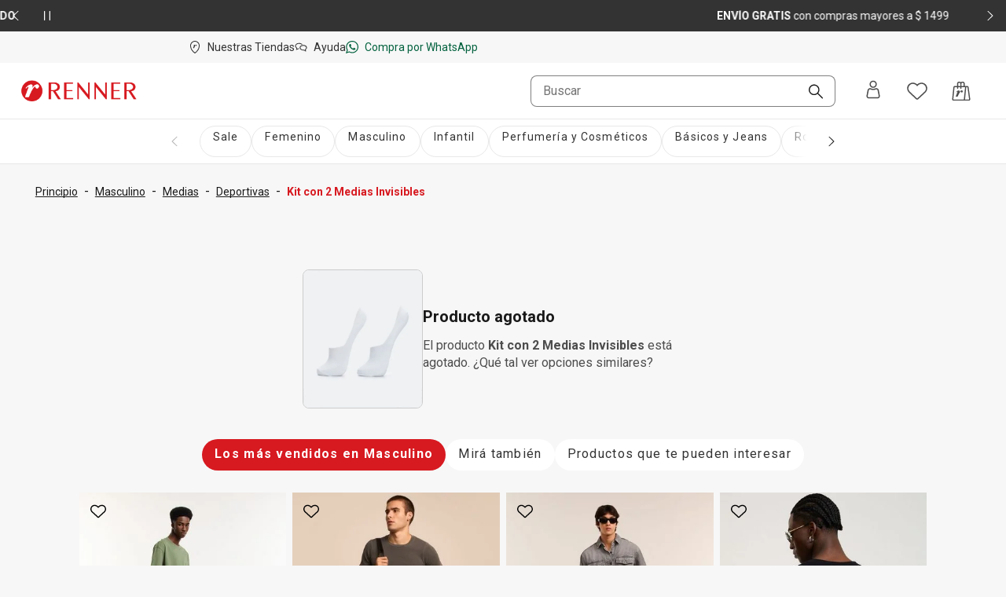

--- FILE ---
content_type: text/html; charset=utf-8
request_url: https://www.renner.com/uy/p/kit-con-2-medias-invisibles-branco/542246161
body_size: 41411
content:
<!DOCTYPE html><html lang="es-UY" data-theme="default"><head><meta charSet="utf-8"/><meta name="viewport" content="width=device-width, initial-scale=1, minimum-scale=1, maximum-scale=1"/><link rel="stylesheet" href="/assets/navigational/_next/static/css/f6a2fdd51ed7fe2b.css" nonce="ZmQ1ZTJiMWItMzBmZS00M2E2LWFhNWUtOGEwZWMxOTg4MzE2" data-precedence="next"/><link rel="stylesheet" href="/assets/navigational/_next/static/css/9899d6db577f68e2.css" nonce="ZmQ1ZTJiMWItMzBmZS00M2E2LWFhNWUtOGEwZWMxOTg4MzE2" data-precedence="next"/><link rel="stylesheet" href="/assets/navigational/_next/static/css/b8e302d41b271438.css" nonce="ZmQ1ZTJiMWItMzBmZS00M2E2LWFhNWUtOGEwZWMxOTg4MzE2" data-precedence="next"/><link rel="stylesheet" href="/assets/navigational/_next/static/css/cb2369630a40d515.css" nonce="ZmQ1ZTJiMWItMzBmZS00M2E2LWFhNWUtOGEwZWMxOTg4MzE2" data-precedence="next"/><link rel="stylesheet" href="/assets/navigational/_next/static/css/3a92c0a3717d23e5.css" nonce="ZmQ1ZTJiMWItMzBmZS00M2E2LWFhNWUtOGEwZWMxOTg4MzE2" data-precedence="next"/><link rel="stylesheet" href="/assets/navigational/_next/static/css/841fa331cddab314.css" nonce="ZmQ1ZTJiMWItMzBmZS00M2E2LWFhNWUtOGEwZWMxOTg4MzE2" data-precedence="next"/><link rel="stylesheet" href="/assets/navigational/_next/static/css/5b406c84b503e990.css" nonce="ZmQ1ZTJiMWItMzBmZS00M2E2LWFhNWUtOGEwZWMxOTg4MzE2" data-precedence="next"/><link rel="stylesheet" href="/assets/navigational/_next/static/css/40e58e636710c3f7.css" nonce="ZmQ1ZTJiMWItMzBmZS00M2E2LWFhNWUtOGEwZWMxOTg4MzE2" data-precedence="next"/><link rel="stylesheet" href="/assets/navigational/_next/static/css/b0c29d0044da452a.css" nonce="ZmQ1ZTJiMWItMzBmZS00M2E2LWFhNWUtOGEwZWMxOTg4MzE2" data-precedence="next"/><link rel="stylesheet" href="/assets/navigational/_next/static/css/5b1f49303315ce61.css" nonce="ZmQ1ZTJiMWItMzBmZS00M2E2LWFhNWUtOGEwZWMxOTg4MzE2" data-precedence="next"/><link rel="stylesheet" href="/assets/navigational/_next/static/css/27fb09d704e3c4bb.css" nonce="ZmQ1ZTJiMWItMzBmZS00M2E2LWFhNWUtOGEwZWMxOTg4MzE2" data-precedence="next"/><link rel="preload" as="script" fetchPriority="low" nonce="ZmQ1ZTJiMWItMzBmZS00M2E2LWFhNWUtOGEwZWMxOTg4MzE2" href="/assets/navigational/_next/static/chunks/webpack-13e73dcdf3cb6785.js"/><script src="/assets/navigational/_next/static/chunks/1f2637e9-de0295ba995a2152.js" async="" nonce="ZmQ1ZTJiMWItMzBmZS00M2E2LWFhNWUtOGEwZWMxOTg4MzE2"></script><script src="/assets/navigational/_next/static/chunks/5640-f7ea289c95ed1c78.js" async="" nonce="ZmQ1ZTJiMWItMzBmZS00M2E2LWFhNWUtOGEwZWMxOTg4MzE2"></script><script src="/assets/navigational/_next/static/chunks/main-app-1b8a604476dce708.js" async="" nonce="ZmQ1ZTJiMWItMzBmZS00M2E2LWFhNWUtOGEwZWMxOTg4MzE2"></script><script src="/assets/navigational/_next/static/chunks/179-df7a6cd2e069a8ae.js" async="" nonce="ZmQ1ZTJiMWItMzBmZS00M2E2LWFhNWUtOGEwZWMxOTg4MzE2"></script><script src="/assets/navigational/_next/static/chunks/app/global-error-3790fe9d68b5b620.js" async="" nonce="ZmQ1ZTJiMWItMzBmZS00M2E2LWFhNWUtOGEwZWMxOTg4MzE2"></script><script src="/assets/navigational/_next/static/chunks/app/%5Blang%5D/p/layout-fcffc40437667c50.js" async="" nonce="ZmQ1ZTJiMWItMzBmZS00M2E2LWFhNWUtOGEwZWMxOTg4MzE2"></script><script src="/assets/navigational/_next/static/chunks/1078-ed5c2cc14339d1ac.js" async="" nonce="ZmQ1ZTJiMWItMzBmZS00M2E2LWFhNWUtOGEwZWMxOTg4MzE2"></script><script src="/assets/navigational/_next/static/chunks/4007-dde93f45d252079e.js" async="" nonce="ZmQ1ZTJiMWItMzBmZS00M2E2LWFhNWUtOGEwZWMxOTg4MzE2"></script><script src="/assets/navigational/_next/static/chunks/4136-67a08e137c9d9c4e.js" async="" nonce="ZmQ1ZTJiMWItMzBmZS00M2E2LWFhNWUtOGEwZWMxOTg4MzE2"></script><script src="/assets/navigational/_next/static/chunks/7724-74c7abdbf1c870d3.js" async="" nonce="ZmQ1ZTJiMWItMzBmZS00M2E2LWFhNWUtOGEwZWMxOTg4MzE2"></script><script src="/assets/navigational/_next/static/chunks/5621-31d2258c5b2e5b41.js" async="" nonce="ZmQ1ZTJiMWItMzBmZS00M2E2LWFhNWUtOGEwZWMxOTg4MzE2"></script><script src="/assets/navigational/_next/static/chunks/1583-a8a82bc5e3a345e2.js" async="" nonce="ZmQ1ZTJiMWItMzBmZS00M2E2LWFhNWUtOGEwZWMxOTg4MzE2"></script><script src="/assets/navigational/_next/static/chunks/6008-2444db132153ee60.js" async="" nonce="ZmQ1ZTJiMWItMzBmZS00M2E2LWFhNWUtOGEwZWMxOTg4MzE2"></script><script src="/assets/navigational/_next/static/chunks/7193-e9cbb29e96facbe7.js" async="" nonce="ZmQ1ZTJiMWItMzBmZS00M2E2LWFhNWUtOGEwZWMxOTg4MzE2"></script><script src="/assets/navigational/_next/static/chunks/1123-a279d74da81a0447.js" async="" nonce="ZmQ1ZTJiMWItMzBmZS00M2E2LWFhNWUtOGEwZWMxOTg4MzE2"></script><script src="/assets/navigational/_next/static/chunks/1694-97aa0dae3c6a1e4b.js" async="" nonce="ZmQ1ZTJiMWItMzBmZS00M2E2LWFhNWUtOGEwZWMxOTg4MzE2"></script><script src="/assets/navigational/_next/static/chunks/2353-3c19905042e8f72c.js" async="" nonce="ZmQ1ZTJiMWItMzBmZS00M2E2LWFhNWUtOGEwZWMxOTg4MzE2"></script><script src="/assets/navigational/_next/static/chunks/747-ece76d9015c65370.js" async="" nonce="ZmQ1ZTJiMWItMzBmZS00M2E2LWFhNWUtOGEwZWMxOTg4MzE2"></script><script src="/assets/navigational/_next/static/chunks/672-0fe62b94c7780824.js" async="" nonce="ZmQ1ZTJiMWItMzBmZS00M2E2LWFhNWUtOGEwZWMxOTg4MzE2"></script><script src="/assets/navigational/_next/static/chunks/app/%5Blang%5D/page-bed86588f39bc7bb.js" async="" nonce="ZmQ1ZTJiMWItMzBmZS00M2E2LWFhNWUtOGEwZWMxOTg4MzE2"></script><script src="/assets/navigational/_next/static/chunks/3303-5493e4af7b445d5e.js" async="" nonce="ZmQ1ZTJiMWItMzBmZS00M2E2LWFhNWUtOGEwZWMxOTg4MzE2"></script><script src="/assets/navigational/_next/static/chunks/9261-99a846e7d4cb1775.js" async="" nonce="ZmQ1ZTJiMWItMzBmZS00M2E2LWFhNWUtOGEwZWMxOTg4MzE2"></script><script src="/assets/navigational/_next/static/chunks/4141-a647fb35c2ae8dd6.js" async="" nonce="ZmQ1ZTJiMWItMzBmZS00M2E2LWFhNWUtOGEwZWMxOTg4MzE2"></script><script src="/assets/navigational/_next/static/chunks/2864-02054e676264dea0.js" async="" nonce="ZmQ1ZTJiMWItMzBmZS00M2E2LWFhNWUtOGEwZWMxOTg4MzE2"></script><script src="/assets/navigational/_next/static/chunks/app/layout-00f9a542a5513be6.js" async="" nonce="ZmQ1ZTJiMWItMzBmZS00M2E2LWFhNWUtOGEwZWMxOTg4MzE2"></script><script src="/assets/navigational/_next/static/chunks/app/not-found-5e4dbc4e9ba2ed03.js" async="" nonce="ZmQ1ZTJiMWItMzBmZS00M2E2LWFhNWUtOGEwZWMxOTg4MzE2"></script><script src="/assets/navigational/_next/static/chunks/8306-8fa965aed1b469eb.js" async="" nonce="ZmQ1ZTJiMWItMzBmZS00M2E2LWFhNWUtOGEwZWMxOTg4MzE2"></script><script src="/assets/navigational/_next/static/chunks/6682-07eb191158509e39.js" async="" nonce="ZmQ1ZTJiMWItMzBmZS00M2E2LWFhNWUtOGEwZWMxOTg4MzE2"></script><script src="/assets/navigational/_next/static/chunks/app/%5Blang%5D/p/%5B...path%5D/page-b1d97884fa85358d.js" async="" nonce="ZmQ1ZTJiMWItMzBmZS00M2E2LWFhNWUtOGEwZWMxOTg4MzE2"></script><link rel="preload" href="https://www.googletagmanager.com/gtm.js?id=GTM-KT5W7SJQ" as="script" nonce="ZmQ1ZTJiMWItMzBmZS00M2E2LWFhNWUtOGEwZWMxOTg4MzE2"/><link rel="preload" href="/api/scripts/apps-flyer.js?n=ZmQ1ZTJiMWItMzBmZS00M2E2LWFhNWUtOGEwZWMxOTg4MzE2" as="script" nonce="ZmQ1ZTJiMWItMzBmZS00M2E2LWFhNWUtOGEwZWMxOTg4MzE2"/><link rel="preload" href="/api/scripts/clarity.js?n=ZmQ1ZTJiMWItMzBmZS00M2E2LWFhNWUtOGEwZWMxOTg4MzE2" as="script" nonce="ZmQ1ZTJiMWItMzBmZS00M2E2LWFhNWUtOGEwZWMxOTg4MzE2"/><meta name="next-size-adjust" content=""/><meta name="theme-color" content="#ffffff"/><link rel="preconnect" href="https://img.lojasrenner.com.br" data-testid="img"/><link rel="preconnect" href="https://lrsa-media.lojasrenner.com.br" data-testid="lrsa-media"/><link rel="dns-prefetch" href="https://www.googletagmanager.com" data-testid="gtm"/><link rel="dns-prefetch" href="https://www.google-analytics.com" data-testid="analytics"/><link rel="preload" data-testid="link-preload" as="image" href="https://lrsa-media.lojasrenner.com.br/uri/medium_542246179_001_3_7441db65aa.jpg" fetchPriority="high"/><script data-testid="header-json-ld-organization" type="application/ld+json">{"@context":"https://schema.org","@type":"Organization","url":"https://www.renner.com/uy","logo":"https://lrsa-media.lojasrenner.com.br/logo_red3_be23ce1867.webp"}</script><script data-testid="header-json-ld-store" type="application/ld+json">{"@context":"https://schema.org","@type":"ClothingStore","url":"https://www.renner.com/uy","name":"Renner | Moda femenina, masculina, infantil y de perfumes","address":"Avenida 18 de Julio, 1301, Montevideo, Uruguay"}</script><script src="/assets/navigational/_next/static/chunks/polyfills-42372ed130431b0a.js" noModule="" nonce="ZmQ1ZTJiMWItMzBmZS00M2E2LWFhNWUtOGEwZWMxOTg4MzE2"></script></head><body class="__className_d8bbf4"><div hidden=""><!--$?--><template id="B:0"></template><!--/$--></div><div class="strip-banner_containerStripBanner__qNrOA" role="region" aria-label="Área de carrusel" id="strip-banner-header"><div class="keen-slider"><button type="button" class="button-navigation_containerButtonNavigation__PQll6 button-navigation_left__Qydci button-navigation_dark__0BNlJ" aria-label="Elemento anterior - 2 de 2"><div class="button-navigation_arrowContainer__nCHss"><svg xmlns="http://www.w3.org/2000/svg" width="24" height="24" viewBox="0 0 24 24" fill="currentColor" class="button-navigation_icon__mqCBa black"><path d="m16 3-9 8.5c-.3.3-.3.8 0 1.1l9 8.4c.1.1.3.2.5.2s.4-.1.5-.2.2-.3.2-.5-.1-.4-.2-.5l-8.4-8L17 4c.3-.3.3-.8 0-1.1-.2-.2-.7-.2-1 .1"></path></svg></div></button><div class="strip-banner_buttonPlayPause__RKZJh containerButtonPlayPause"><button class="PausePlay_mainButton__EyfKJ" aria-label="Pausar banner giratorio" data-testid="play-pause-button"><div class="PausePlay_playButton__V1COe"><svg xmlns="http://www.w3.org/2000/svg" width="24" height="24" viewBox="0 0 24 24" fill="currentColor" class="PausePlay_icon__Al4vL PausePlay_fadeIn__kpwyR PausePlay_white__9JrZH" data-testid="icon-pause"><path d="M8 4v16c0 .6-.4 1-1 1s-1-.4-1-1V4c0-.6.4-1 1-1s1 .4 1 1m9-1c-.6 0-1 .4-1 1v16c0 .6.4 1 1 1s1-.4 1-1V4c0-.6-.4-1-1-1" fill-rule="evenodd"></path></svg></div></button></div><div class="keen-slider__slide strip-banner_slide__yRLwj" aria-hidden="false"><div class="strip_containerSlider__f3rvv strip_dark__Dkw0c"><a class="strip_contentLink__7QHMQ" id="447" order="1" label="&lt;p&gt;Obtené&lt;strong&gt; 10% OFF&lt;/strong&gt;* en tu primera compra mayor a&lt;strong&gt; $ 999&lt;/strong&gt; | cupón &lt;strong&gt;BIENVENIDO&lt;/strong&gt;&lt;/p&gt;" name="10% OFF* en tu primera compra mayor a $ 999 con el cupón HOLAPP" target="_self" href="/uy/l/novedades/lst00000042"><div><p>Obtené<strong> 10% OFF</strong>* en tu primera compra mayor a<strong> $ 999</strong> | cupón <strong>BIENVENIDO</strong></p></div></a></div></div><div class="keen-slider__slide strip-banner_slide__yRLwj" tabindex="-1" aria-hidden="true"><div class="strip_containerSlider__f3rvv strip_dark__Dkw0c"><a class="strip_contentLink__7QHMQ" id="152" order="2" label="&lt;p&gt;&lt;strong style=&quot;color: rgb(25, 25, 25); background-color: rgb(247, 247, 247);&quot;&gt;ENVÍO GRATIS &lt;/strong&gt;&lt;span style=&quot;color: rgb(25, 25, 25); background-color: rgb(247, 247, 247);&quot;&gt;con compras mayores a $ 1499&lt;/span&gt;&lt;/p&gt;" name="ENVÍO GRATIS con compras mayores a $ 1499" tabindex="-1" href="/uy/regulaciones" target="_blank"><div><p><strong>ENVÍO GRATIS </strong><span>con compras mayores a $ 1499</span></p></div></a></div></div><button type="button" class="button-navigation_containerButtonNavigation__PQll6 button-navigation_right__YF1bI button-navigation_dark__0BNlJ" aria-label="Elemento siguiente - 2 de 2"><div class="button-navigation_arrowContainer__nCHss"><svg xmlns="http://www.w3.org/2000/svg" width="24" height="24" viewBox="0 0 24 24" fill="currentColor" class="button-navigation_icon__mqCBa black"><path d="m8 21 9-8.5c.3-.3.3-.8 0-1.1L8 3c-.1-.1-.3-.2-.5-.2s-.4.1-.5.2-.2.3-.2.5.1.4.2.5l8.4 8L7 20c-.3.3-.3.8 0 1.1.2.2.7.2 1-.1"></path></svg></div></button></div><div class="visuallyHidden" aria-live="polite" tabindex="-1" aria-hidden="true"><p>Obtené<strong> 10% OFF</strong>* en tu primera compra mayor a<strong> $ 999</strong> | cupón <strong>BIENVENIDO</strong></p></div></div><header class="Header_header__vCg34" data-testid="headerContainer"><div class="Header_headerLinksContainer__SyzhF" data-testid="headerId"><div class="Header_headerLinks__QcfKF"><ul class="HeaderQuickLinks_links__QTnTo HeaderQuickLinks_linksLeft__jGH9M"><li class="HeaderQuickLinks_link__mkz0e"><a id="142" label="Nuestras Tiendas" name="Nuestras Tiendas" class="" href="/uy/nuestras-tiendas"><svg xmlns="http://www.w3.org/2000/svg" width="16" height="16" viewBox="0 0 24 24" fill="currentColor"><path d="M15.46 8.78c-.19.65-.7.92-1.07.89-.45-.05-.67-.49-.72-.86-.08-.15-.37-.14-.54.05-.65.71-1.17 1.63-1.41 2.08-.37.74-.8 1.7-1.28 2.9 0 0-.03.1-.16.1H8.67c-.07 0-.1-.02-.13-.06-.07-.08-.03-.16-.02-.17.06-.18 1.62-4.42 1.69-4.65.06-.17.02-.29-.11-.3-.05 0-.16.02-.45.26-.21.19-.56.56-.56.56-.09.11-.19 0-.22-.05-.03-.07-.06-.18.01-.27.74-1.09 1.79-1.61 2.22-1.69.63-.11.97.03 1.1.3.19.39-.03 1.21-.11 1.5.57-.93 1.12-1.35 1.34-1.49 1.5-.98 2.27.09 2.03.9m5.57.55c0 8.96-8.28 14.29-8.63 14.51-.12.08-.25.12-.4.12s-.29-.04-.41-.12c-.37-.24-8.63-5.56-8.63-14.51.01-5.13 4.06-9.3 9.03-9.3s9.03 4.17 9.04 9.3m-1.54 0c0-4.27-3.36-7.74-7.5-7.74s-7.5 3.47-7.5 7.74c0 7 5.95 11.78 7.5 12.9 1.55-1.13 7.5-5.9 7.5-12.9"></path></svg><span>Nuestras Tiendas</span></a></li><li class="HeaderQuickLinks_link__mkz0e"><a id="98" order="0" label="Ayuda" name="Ayuda" class="" href="https://contactanos-uydesk.renner.com/hc/es-uy" target="_blank" rel="noopener noreferrer"><svg xmlns="http://www.w3.org/2000/svg" width="16" height="16" viewBox="0 0 24 24" fill="currentColor"><path d="M8.65 5.6c1.9.1 3.5.8 4.6 1.7.5-.2 1.1-.4 1.7-.4-1.3-1.6-3.6-2.7-6.2-2.8-4.3-.2-7.9 2.2-8.1 5.5-.1 2 1.2 3.3 2.4 4.2l-.3 2.4c0 .3-.07.69.23.89.46.32 1.12-.06 1.3-.13.58-.29.25-.13 1.15-.63.3-.2.93-.63 1.13-.63h1.7l-.4-1.4h-1.3c-.4 0-.8.2-1.8.8-.12.05-.35.23-.49.28l.09-.58c.2-1.1.3-1.7-.2-2-1.4-1-2-2-2-3.1.1-2.4 3-4.3 6.5-4.1zm7.8 2.2c-3.9-.1-7.1 2.3-7.1 5.2s3.1 5.4 6.9 5.4h1.5c.3.1 1.4.9 1.9 1.2.3.2.47.33.7.5.3.22.72.27.95.19.6-.21.35-.99-.05-2.69-.1-.2-.2-.6-.2-.8v-.1c1.2-1 2.18-2.04 2.3-3.5.24-2.89-3-5.3-6.9-5.4m3.4 8.1c-.4.3-.3.8 0 2.2-1.1-.7-1.6-1.1-2-1.1h-1.5c-3 0-5.4-1.8-5.4-3.9s2.5-3.7 5.5-3.7 5.3 1.8 5.3 3.9c0 1-.7 1.6-1.9 2.6"></path></svg><span>Ayuda</span></a></li><li class="HeaderQuickLinks_link__mkz0e"><a id="133" order="0" label="Compra por WhatsApp" name="Compra por WhatsApp" class="HeaderQuickLinks_whatsappLink__LVk4g" href="https://api.whatsapp.com/send/?phone=59894283682&amp;text&amp;app_absent=0&amp;utm_source=LinkBio&amp;utm_medium=MKTCorp&amp;utm_campaign=Instagram_RennerUY_2022_Setembro_WhatsApp" target="_blank" rel="noopener noreferrer"><svg xmlns="http://www.w3.org/2000/svg" width="16" height="16" viewBox="0 0 24 24" fill="currentColor"><path d="M9.5 6.5C9.3 5.9 9 6 8.9 6h-.6c-.2 0-.5 0-.8.3s-1.1 1-1.1 2.4c-.1 1.5 1 2.9 1.1 3.1s2 3.4 5 4.7 3 .9 3.6.9 1.8-.7 2.1-1.3c.3-.7.3-1.3.2-1.4s-.3-.2-.6-.4-1.7-.9-2-1-.5-.2-.7.1-.8.9-1 1.1-.4.2-.7 0-1.3-.5-2.4-1.6c-.9-.8-1.4-1.8-1.6-2.1s0-.5.2-.6l.5-.5c.2-.2.2-.3.3-.5s.1-.4 0-.5-.6-1.6-.9-2.2m2.7-4.8c2.7 0 5.2 1 7.1 2.9s2.9 4.4 2.9 7.1-1 5.2-2.9 7c-1.9 1.9-4.4 2.9-7.1 2.9-1.7 0-3.4-.4-4.9-1.2l-.6-.4-.7.3-3.3 1 1-3.1.3-.7-.4-.7c-.9-1.5-1.4-3.3-1.4-5.1 0-2.7 1-5.2 2.9-7.1C7 2.8 9.5 1.7 12.2 1.7m0-1.7C5.7 0 .4 5.2.4 11.7c0 2.2.6 4.3 1.7 6L0 24l6.5-2.1c1.7.9 3.6 1.5 5.7 1.5 6.5 0 11.8-5.2 11.8-11.7S18.7 0 12.2 0" fill-rule="evenodd"></path></svg><span>Compra por WhatsApp</span></a></li></ul></div></div><div data-testid="header-navbar"><nav><div id="navShadow"></div><div class="HeaderNavbar_searchOverlay__QtD5q"></div><div id="spacingEmpty" class="HeaderNavbar_spacingEmpty__TQ83y"></div><div class="HeaderNavbar_headerBar__f41o7 HeaderNavbar_onlyOpen__qyuY4" id="navbar"><div class="HeaderNavbar_headerBarContainer__zZ_l_ container"><div class="HeaderNavbar_containerLogoExpanded__4kEYT" id="headerLogoContainer" data-testid="headerLogoContainer"></div><div class="HeaderNavbar_containerMenuExpanded__LwOmI"><div class="HeaderMenu_clickableButtonArea__h_5AU"><button class="HeaderMenu_hamburgerMenu__40yRm" aria-label="Menú"><svg xmlns="http://www.w3.org/2000/svg" width="24" height="24" viewBox="0 0 24 24" fill="currentColor"><path d="M4 6.31c0-.45.36-.81.8-.81h14.4c.44 0 .8.36.8.81s-.36.81-.8.81H4.8c-.44 0-.8-.36-.8-.81M4 12c0-.45.36-.81.8-.81h14.4c.44 0 .8.36.8.81s-.36.81-.8.81H4.8c-.44 0-.8-.36-.8-.81m.8 4.88c-.44 0-.8.36-.8.81s.36.81.8.81h14.4c.44 0 .8-.36.8-.81s-.36-.81-.8-.81z"></path></svg><span>Menú</span></button></div><div class="HeaderNavbar_containerMenuExpandedWrapper__atMWK"><div class="HeaderNavbar_containerLogoDesktop__oMZBX"></div><div class="HeaderSearchBar_modalContent__5ofa0"><div class="HeaderSearchBar_searchContainer__oENk1"><div class="ds-input-search-input-search-root"><input placeholder="Buscar" class="ds-input-search-input-search-input" id="inputSearch" data-testid="inputSearchHeader" value=""/><button class="ds-input-search-input-search-icon" aria-label="Buscar"><svg xmlns="http://www.w3.org/2000/svg" width="16" height="16" viewBox="0 0 24 24" fill="currentColor" class="ds-input-search-input-search-search-icon"><path d="M9.07.01C4.07.01.02 4.08.02 9.07c0 2.42.94 4.68 2.65 6.4s3.99 2.65 6.4 2.65c2.1 0 4.1-.71 5.7-2.03l7.63 7.63c.36.36.96.36 1.33 0s.36-.96 0-1.33l-7.63-7.63c1.31-1.61 2.03-3.6 2.03-5.71C18.13 4.06 14.06 0 9.07 0Zm5.08 14.15c-1.36 1.36-3.16 2.1-5.08 2.1s-3.73-.75-5.08-2.1-2.1-3.16-2.1-5.08.8-3.78 2.1-5.08S7.1 1.9 9.07 1.9c3.96 0 7.18 3.23 7.18 7.18 0 1.91-.75 3.73-2.1 5.08"></path></svg></button><span class="ds-visually-hidden-text" style="position:absolute;border:0;width:1px;height:1px;padding:0;margin:-1px;overflow:hidden;clip:rect(0, 0, 0, 0);white-space:nowrap;word-wrap:normal">Buscar</span></div></div><div class="HeaderSearchBar_mobileSearchIconButtonArea__xlNlb"><svg xmlns="http://www.w3.org/2000/svg" width="24" height="24" viewBox="0 0 24 24" fill="currentColor" class="HeaderSearchBar_mobileSearchIcon__Kr8Q4" data-testid="mobileSearchIcon"><path d="M9.07.01C4.07.01.02 4.08.02 9.07c0 2.42.94 4.68 2.65 6.4s3.99 2.65 6.4 2.65c2.1 0 4.1-.71 5.7-2.03l7.63 7.63c.36.36.96.36 1.33 0s.36-.96 0-1.33l-7.63-7.63c1.31-1.61 2.03-3.6 2.03-5.71C18.13 4.06 14.06 0 9.07 0Zm5.08 14.15c-1.36 1.36-3.16 2.1-5.08 2.1s-3.73-.75-5.08-2.1-2.1-3.16-2.1-5.08.8-3.78 2.1-5.08S7.1 1.9 9.07 1.9c3.96 0 7.18 3.23 7.18 7.18 0 1.91-.75 3.73-2.1 5.08"></path></svg></div><!--$!--><template data-dgst="BAILOUT_TO_CLIENT_SIDE_RENDERING"></template><!--/$--></div></div></div><div class="HeaderNavbar_notOpen__mV5Jd HeaderNavbar_containerLogo__ogXLk"></div><div class="HeaderUserContent_links__s44gB HeaderNavbar_notOpen__mV5Jd"><div class="HeaderUserContent_headerUserWrapper___MJQH"><div class="HeaderUserContent_myAccountButton__Aic8K" aria-label="Entra o regístrate"><span class="HeaderUserContent_iconAccount__KyyvO"></span><button type="button" aria-haspopup="dialog" aria-expanded="false" aria-controls="id-«Rj4cqlb»" data-state="closed" class="ds-popover-trigger" aria-label="Entra o regístrate"><svg xmlns="http://www.w3.org/2000/svg" width="24" height="24" viewBox="0 0 24 24" fill="currentColor"><path d="M12.01 9.83c2.54 0 4.6-2.06 4.6-4.6s-2.06-4.6-4.6-4.6-4.6 2.06-4.6 4.6 2.06 4.6 4.6 4.6m0-7.68c1.7 0 3.08 1.38 3.08 3.08s-1.38 3.08-3.08 3.08-3.08-1.38-3.08-3.08 1.38-3.08 3.08-3.08m8.52 17.6-1.31-6.83c-.02-.09-.04-.18-.06-.26-.35-1.4-1.6-2.41-3.04-2.45-.52-.03-1.02.06-1.5.26l-.14.06c-.79.33-1.62.51-2.48.52-.86 0-1.69-.18-2.48-.52l-.13-.06c-.48-.2-.98-.29-1.49-.26-1.44.04-2.7 1.05-3.04 2.44l-.06.27-1.31 6.83c-.17.89.06 1.81.64 2.51s1.43 1.1 2.34 1.1h11.07c.91 0 1.76-.4 2.34-1.1s.81-1.62.64-2.51zm-2.66-6.76-.25.14s.02.08.02.09l1.32 6.83c.08.42-.03.86-.3 1.19s-.68.52-1.11.52H6.47c-.43 0-.84-.19-1.11-.52s-.38-.77-.3-1.19l1.31-6.81s.02-.07.03-.11v-.07c.22-.71.85-1.22 1.57-1.26h.04c.23 0 .45.05.66.14 1.06.47 2.18.69 3.34.69s2.29-.22 3.35-.69c.22-.1.45-.15.69-.14.74.05 1.37.55 1.57 1.26l.26-.07z"></path></svg></button></div></div><button class="HeaderUserContent_buttonIcon__34UrE HeaderUserContent_wishlistHover__0OgJ2" aria-label="Acceso a tus favoritos"><svg xmlns="http://www.w3.org/2000/svg" width="24" height="24" viewBox="0 0 24 24" fill="currentColor"><path d="M12 4.68c.2-.2.4-.5.6-.7.9-.9 2.1-1.5 3.39-1.8h.2c1.6-.4 3.19-.1 4.59.7 2.2 1.3 3.39 3.7 3.19 6.21-.1 1.6-.9 3.1-2.1 4.2l-9.08 8.41c-.5.4-1.2.4-1.7 0l-8.97-8.41c-1.2-1.1-1.9-2.6-2.1-4.21-.2-2.5 1-4.91 3.19-6.21 1.4-.8 2.99-1.1 4.59-.7H8c1.3.3 2.4.9 3.39 1.8.2.2.4.4.6.7Z" fill-rule="evenodd"></path></svg></button><button class="HeaderMinicart_buttonIcon__w_JC4" aria-label="Acceso a la bolsa de compras"><svg xmlns="http://www.w3.org/2000/svg" width="24" height="24" viewBox="0 0 24 24" fill="currentColor"><path d="M13.6 11.35c.28.24.42.56.41.92-.02.57-.27 1.03-.78 1.32-.57.33-1.17.13-1.44-.46-.05-.12-.09-.25-.12-.38-.02-.1-.08-.15-.18-.17-.21-.04-.39.03-.53.18-.36.38-.67.79-.96 1.21-.6.86-1.06 1.78-1.49 2.72-.23.51-.46 1.03-.68 1.55-.09.2-.18.41-.27.61-.06.13-.11.16-.25.16h-2c-.18 0-.29-.13-.22-.31.63-1.64 1.26-3.28 1.88-4.92l.03-.07c.09-.23.17-.46.26-.69.02-.06.04-.13.04-.2 0-.15-.11-.23-.26-.18-.08.03-.15.07-.22.11-.24.16-.44.36-.64.56l-.13.13-.12.12-.09.09q-.12.12-.24 0c-.11-.11-.12-.28-.02-.41.23-.33.51-.64.81-.91.46-.42.97-.76 1.55-1.01.39-.17.8-.23 1.22-.18.49.06.73.32.75.8.01.37-.06.74-.15 1.1-.02.06-.03.12-.05.19l-.03.12c.04-.05.07-.1.11-.16l.24-.33c.34-.45.72-.87 1.18-1.2.38-.27.79-.49 1.26-.57.42-.07.82-.02 1.15.26Zm9.47 12.18c-.36.41-.88.65-1.42.65H2.36c-.53 0-1.05-.23-1.4-.62-.36-.4-.53-.93-.48-1.46L2.03 7.08c.1-.97.91-1.69 1.88-1.69H6.7V2.66C6.71 1.1 7.98-.17 9.54-.17c.8 0 1.55.33 2.09.92.54-.58 1.29-.92 2.09-.92 1.56 0 2.83 1.27 2.83 2.83v2.73h3.03c.94 0 1.74.7 1.87 1.63l2.07 15.01c.07.54-.09 1.09-.45 1.5M12.37 5.39h2.68V2.66c0-.74-.6-1.34-1.34-1.34s-1.32.57-1.34 1.3v2.76Zm-4.17 0h2.68V2.66c-.02-.77-.61-1.34-1.34-1.34s-1.34.6-1.34 1.34zm7.13 17.3 1.63-15.8h-4.59v1.5c0 .41-.33.75-.75.75s-.75-.33-.75-.75v-1.5H8.19v1.5c0 .41-.33.75-.75.75s-.75-.33-.75-.75v-1.5H3.91c-.2 0-.37.15-.39.36L1.97 22.26c-.01.11.02.22.1.31.08.08.18.13.29.13h12.96Zm6.71-.45L19.97 7.23c-.03-.2-.2-.34-.39-.34h-1.11l-1.63 15.8h4.82c.12 0 .22-.05.3-.14s.11-.2.09-.31Z"></path></svg></button></div></div></div></nav></div><div class="HeaderNavbar_containerMenuDesktop__x8K9Y"></div></header><div class="menu-categories_wrapperMenu__X17RS"><div class="menu-categories_overlay___oc9_" data-testid="overlay"></div><div class="menu-categories_sidebar__EJNhm" data-testid="sidebar" tabindex="0"><div class="menu-categories_wrapper__JYdqz"><h2>Menú</h2><button class="menu-categories_buttonClose__o1zGf" aria-label="Cerrar menu"><svg xmlns="http://www.w3.org/2000/svg" width="16" height="16" viewBox="0 0 24 24" fill="currentColor"><path d="m13.18 12 8.08-8.08c.32-.32.32-.85 0-1.18-.32-.32-.85-.32-1.18 0L12 10.82 3.92 2.74c-.32-.32-.85-.33-1.18 0-.33.32-.33.85 0 1.18L10.82 12l-8.08 8.08c-.32.33-.32.85 0 1.18.16.16.38.24.59.24s.43-.08.59-.24L12 13.18l8.08 8.08c.33.32.85.32 1.18 0 .32-.33.32-.85 0-1.18z"></path></svg></button></div><div class="menu-categories_wrapperSidebar__6ujWZ"><!--$!--><template data-dgst="BAILOUT_TO_CLIENT_SIDE_RENDERING"></template><!--/$--></div></div></div><script data-testid="pdp-json-ld" type="application/ld+json">{"@context":"https://schema.org","@type":"Product","name":"Kit con 2 Medias Invisibles","image":["https://lrsa-media.lojasrenner.com.br/uri/zoom_542246179_001_3_7441db65aa.jpg","https://lrsa-media.lojasrenner.com.br/uri/zoom_542246179_001_4_22c7f7f32c.jpg","https://lrsa-media.lojasrenner.com.br/uri/zoom_542246179_001_5_61c59c5113.jpg"],"sku":"542246179","brand":"Viko","offers":{"@type":"Offer","priceCurrency":"UYU","url":"https://www.renner.com/uy/p/kit-con-2-medias-invisibles/542246161/542246179","price":"99.00","itemCondition":"https://schema.org/NewCondition","availability":"Discontinued","priceSpecification":{"@type":"UnitPriceSpecification","priceType":"https://schema.org/ListPrice","price":"99.00","priceCurrency":"UYU"}}}</script><div class="Breadcrumb_wrapper__SWFCd"><div class="container"><ol class="Breadcrumb_container__tse8K" itemScope="" itemType="https://schema.org/BreadcrumbList" aria-label="breadcrumb"><li class="Breadcrumb_previous-button__56Ont"><a role="button" class="Breadcrumb_previous-button-icon__pP19t"><svg xmlns="http://www.w3.org/2000/svg" width="16" height="16" viewBox="0 0 24 24" fill="currentColor" aria-hidden="true" focusable="false"><path d="m16 3-9 8.5c-.3.3-.3.8 0 1.1l9 8.4c.1.1.3.2.5.2s.4-.1.5-.2.2-.3.2-.5-.1-.4-.2-.5l-8.4-8L17 4c.3-.3.3-.8 0-1.1-.2-.2-.7-.2-1 .1"></path></svg><span class="ds-visually-hidden-text" style="position:absolute;border:0;width:1px;height:1px;padding:0;margin:-1px;overflow:hidden;clip:rect(0, 0, 0, 0);white-space:nowrap;word-wrap:normal">Volver a la página Deportivas</span></a></li><li itemScope="" itemProp="itemListElement" itemType="https://schema.org/ListItem"><a title="Principio" class="Breadcrumb_link__g4o3e" href="/uy"><span itemProp="name">Principio</span></a><meta itemProp="position" content="1"/><meta itemProp="item" content="https://www.renner.com/uy/"/></li><li class="Breadcrumb_separator__obgql" aria-hidden="true">-</li><li itemScope="" itemProp="itemListElement" itemType="https://schema.org/ListItem"><a title="Masculino" class="Breadcrumb_link__g4o3e" href="/uy/c/masculino/cat200009uy"><span itemProp="name">Masculino</span></a><meta itemProp="position" content="2"/><meta itemProp="item" content="https://www.renner.com/uy/c/masculino/cat200009uy"/></li><li class="Breadcrumb_separator__obgql" aria-hidden="true">-</li><li itemScope="" itemProp="itemListElement" itemType="https://schema.org/ListItem"><a title="Medias" class="Breadcrumb_link__g4o3e" href="/uy/c/masculino/medias/cat360015uy"><span itemProp="name">Medias</span></a><meta itemProp="position" content="3"/><meta itemProp="item" content="https://www.renner.com/uy/c/masculino/medias/cat360015uy"/></li><li class="Breadcrumb_separator__obgql" aria-hidden="true">-</li><li itemScope="" itemProp="itemListElement" itemType="https://schema.org/ListItem"><a title="Deportivas" class="Breadcrumb_link__g4o3e" href="/uy/c/masculino/medias/deportivas/cat2510011uy"><span itemProp="name">Deportivas</span></a><meta itemProp="position" content="4"/><meta itemProp="item" content="https://www.renner.com/uy/c/masculino/medias/deportivas/cat2510011uy"/></li><li class="Breadcrumb_separator__obgql" aria-hidden="true">-</li><li itemScope="" itemProp="itemListElement" itemType="https://schema.org/ListItem"><a title="Kit con 2 Medias Invisibles" class="Breadcrumb_link__g4o3e"><span itemProp="name">Kit con 2 Medias Invisibles</span></a><meta itemProp="position" content="5"/><meta itemProp="item" content="https://www.renner.com/uy/p/kit-con-2-medias-invisibles/542246161/542246179"/></li></ol></div></div><div class="ProductDiscontinued_wrapper__ALHub container"><div class="ProductDiscontinued_imageWrapper___NmLx"><picture id="«R5nmrmclb»"><img width="397" height="460" class="ProductDiscontinued_image__00_DX" role="presentation" loading="eager" alt="Kit con 2 Medias Invisibles 1" src="https://lrsa-media.lojasrenner.com.br/uri/medium_542246179_001_3_7441db65aa.jpg" fetchPriority="high" decoding="async"/></picture></div><div class="ProductDiscontinued_textWrapper__Rv843"><h2 class="ProductDiscontinued_title__XSa_w">Producto agotado</h2><h3 class="ProductDiscontinued_text__wWnth">El producto<!-- --> <span class="ProductDiscontinued_textTitle__HHDDD"> <!-- -->Kit con 2 Medias Invisibles</span> <!-- -->está agotado. ¿Qué tal ver opciones similares?</h3></div></div><div class="product-display_spacer__UiLft"></div><!--$--><div class="container product-recommendation-shimmer_hiddenOverflow__FNuyt"><div class="product-recommendation-shimmer_container__Jegmo"><div><div class="ds-skeleton-skeleton ds-skeleton-wave product-recommendation-shimmer_product__5Szzg"></div><div class="product-recommendation-shimmer_shimmerItemContainerTitle___fDyH"><div class="ds-skeleton-skeleton ds-skeleton-wave product-recommendation-shimmer_shimmerItemTitle__MYjMS"></div><div class="ds-skeleton-skeleton ds-skeleton-wave product-recommendation-shimmer_shimmerItemDesc__bKemT"></div></div></div><div><div class="ds-skeleton-skeleton ds-skeleton-wave product-recommendation-shimmer_product__5Szzg"></div><div class="product-recommendation-shimmer_shimmerItemContainerTitle___fDyH"><div class="ds-skeleton-skeleton ds-skeleton-wave product-recommendation-shimmer_shimmerItemTitle__MYjMS"></div><div class="ds-skeleton-skeleton ds-skeleton-wave product-recommendation-shimmer_shimmerItemDesc__bKemT"></div></div></div><div><div class="ds-skeleton-skeleton ds-skeleton-wave product-recommendation-shimmer_product__5Szzg"></div><div class="product-recommendation-shimmer_shimmerItemContainerTitle___fDyH"><div class="ds-skeleton-skeleton ds-skeleton-wave product-recommendation-shimmer_shimmerItemTitle__MYjMS"></div><div class="ds-skeleton-skeleton ds-skeleton-wave product-recommendation-shimmer_shimmerItemDesc__bKemT"></div></div></div><div><div class="ds-skeleton-skeleton ds-skeleton-wave product-recommendation-shimmer_product__5Szzg"></div><div class="product-recommendation-shimmer_shimmerItemContainerTitle___fDyH"><div class="ds-skeleton-skeleton ds-skeleton-wave product-recommendation-shimmer_shimmerItemTitle__MYjMS"></div><div class="ds-skeleton-skeleton ds-skeleton-wave product-recommendation-shimmer_shimmerItemDesc__bKemT"></div></div></div></div></div><!--/$--><div class="product-display_spacer__UiLft"></div><!--$?--><template id="B:1"></template><!--/$--><svg xmlns="http://www.w3.org/2000/svg" class="hidden"><defs><symbol id="rating-empty" viewBox="0 0 24 24"><title>Empty Star</title><path d="M23.97 9.06c-.09-.28-.33-.49-.62-.53l-7.27-1L12.69.42c-.12-.26-.38-.42-.68-.42s-.56.16-.68.42L7.94 7.53l-7.28 1c-.29.04-.52.24-.62.53-.09.29-.02.61.18.82l5.33 5.57-1.45 7.59c-.06.3.05.61.28.79.23.19.55.21.8.08l6.81-3.56 6.81 3.56c.11.05.22.08.34.08.17 0 .33-.06.46-.17.23-.19.34-.49.28-.78l-1.45-7.59 5.33-5.57c.21-.21.28-.52.19-.82h.01ZM7.13 15.34a.825.825 0 0 0-.21-.72L2.39 9.9l6.14-.85c.25-.03.47-.2.58-.43L12 2.57l2.89 6.05c.11.24.33.4.58.43l6.14.85-4.53 4.74c-.18.19-.26.46-.21.72l1.23 6.42-5.76-3.01c-.21-.11-.47-.11-.68 0L5.9 21.78l1.23-6.42Z"></path></symbol><symbol id="rating-full" viewBox="0 0 24 24"><title>Full Star</title><path d="M23.97 9.06c-.09-.28-.33-.49-.62-.53l-7.27-1L12.69.42c-.12-.26-.38-.42-.68-.42s-.56.16-.68.42L7.94 7.53l-7.28 1c-.29.04-.52.24-.62.53-.09.29-.02.61.18.82l5.33 5.57-1.45 7.59c-.06.3.05.61.28.79.23.19.55.21.8.08l6.81-3.56 6.81 3.56c.11.05.22.08.34.08.17 0 .33-.06.46-.17.23-.19.34-.49.28-.78l-1.45-7.59 5.33-5.57c.21-.21.28-.52.19-.82h.01Z"></path></symbol><symbol id="rating-half" viewBox="0 0 24 24"><title>Half Star</title><path fill-rule="evenodd" d="M12 0c.3 0 .56.16.68.42l3.39 7.11 7.27 1c.29.04.53.25.62.53h-.01c.09.3.02.62-.19.83l-5.33 5.57 1.45 7.59c.06.29-.05.6-.28.78-.13.1-.29.17-.46.17-.12 0-.23-.03-.34-.08l-6.81-3.56h-.01l-.39.21-6.42 3.36c-.25.13-.57.1-.8-.08s-.34-.49-.28-.79l1.45-7.59L.22 9.88c-.2-.21-.27-.52-.18-.82.03-.1.08-.18.14-.25.12-.15.29-.25.49-.28l7.27-1L11.32.42C11.44.16 11.7 0 12 0Zm0 18.68c.12 0 .24.03.35.09l5.76 3.01-1.23-6.42c-.05-.26.03-.53.21-.72l4.53-4.74-6.14-.85c-.25-.03-.47-.19-.58-.43l-2.89-6.05v16.11Z"></path></symbol></defs></svg><div><button class="BackToTopButton_button___JvxL BackToTopButton_fadeOut__HFaXY" aria-label="Botão de voltar ao topo" tabindex="0" id="backToTopButton"><svg xmlns="http://www.w3.org/2000/svg" width="24" height="24" viewBox="0 0 24 24" fill="currentColor"><path d="m21 16-8.5-9c-.3-.3-.8-.3-1.1 0L3 16c-.1.1-.2.3-.2.5s.1.4.2.5.3.2.5.2.4-.1.5-.2l8-8.4 8 8.4c.3.3.8.3 1.1 0 .2-.2.2-.7-.1-1"></path></svg></button></div><!--$--><footer class="content_footer__PSG9R"><div data-testid="spacer" class="SpacerStyle_containerSpacer__SGmUt SpacerStyle_spacing-xs__wPzih SpacerStyle_desktop-spacing-xl__QJ2OJ"></div><div class="content_links__YAEVB containerDesk"><div class="quick-links_wrapper__6dQez"><h2 class="quick-links_quickLinksTitle__8xNze">Acceso rapido</h2><a label="Nuestras Tiendas" icon="IcLocation" name="Nuestras Tiendas" class="quick-links_button__Yx_qC" tabindex="0" aria-label="Nuestras Tiendas" href="/uy/nuestras-tiendas"><div class="quick-links_buttonContent__d6FKB"><svg xmlns="http://www.w3.org/2000/svg" width="24" height="24" viewBox="0 0 24 24" fill="currentColor"><path d="M12.3 4.2c-2.89 0-5.24 2.42-5.24 5.4S9.41 15 12.3 15s5.24-2.42 5.24-5.4-2.35-5.4-5.24-5.4m3.84 5.4c0 2.18-1.72 3.96-3.84 3.96S8.46 11.78 8.46 9.6s1.72-3.96 3.84-3.96 3.84 1.78 3.84 3.96M12.3.07c-4.98 0-9.03 4.17-9.03 9.3 0 8.95 8.26 14.27 8.63 14.51.12.08.26.12.41.12s.28-.04.4-.12c.35-.22 8.63-5.55 8.63-14.51-.01-5.13-4.06-9.3-9.04-9.3m7.5 9.3c0 7-5.95 11.77-7.5 12.9-1.55-1.12-7.5-5.9-7.5-12.9 0-4.27 3.36-7.74 7.5-7.74s7.5 3.47 7.5 7.74"></path></svg><p>Nuestras Tiendas</p></div><svg xmlns="http://www.w3.org/2000/svg" width="24" height="24" viewBox="0 0 24 24" fill="currentColor" class="quick-links_iconIndicator__2zsR5"><path d="m8 21 9-8.5c.3-.3.3-.8 0-1.1L8 3c-.1-.1-.3-.2-.5-.2s-.4.1-.5.2-.2.3-.2.5.1.4.2.5l8.4 8L7 20c-.3.3-.3.8 0 1.1.2.2.7.2 1-.1"></path></svg></a><a label="Ayuda" icon="IcBubble" name="Ayuda" class="quick-links_button__Yx_qC" tabindex="0" aria-label="Ayuda" href="https://contactanos-uydesk.renner.com/hc/es-uy" target="_blank" rel="noopener noreferrer"><div class="quick-links_buttonContent__d6FKB"><svg xmlns="http://www.w3.org/2000/svg" width="24" height="24" viewBox="0 0 24 24" fill="currentColor"><path d="M8.65 5.6c1.9.1 3.5.8 4.6 1.7.5-.2 1.1-.4 1.7-.4-1.3-1.6-3.6-2.7-6.2-2.8-4.3-.2-7.9 2.2-8.1 5.5-.1 2 1.2 3.3 2.4 4.2l-.3 2.4c0 .3-.07.69.23.89.46.32 1.12-.06 1.3-.13.58-.29.25-.13 1.15-.63.3-.2.93-.63 1.13-.63h1.7l-.4-1.4h-1.3c-.4 0-.8.2-1.8.8-.12.05-.35.23-.49.28l.09-.58c.2-1.1.3-1.7-.2-2-1.4-1-2-2-2-3.1.1-2.4 3-4.3 6.5-4.1zm7.8 2.2c-3.9-.1-7.1 2.3-7.1 5.2s3.1 5.4 6.9 5.4h1.5c.3.1 1.4.9 1.9 1.2.3.2.47.33.7.5.3.22.72.27.95.19.6-.21.35-.99-.05-2.69-.1-.2-.2-.6-.2-.8v-.1c1.2-1 2.18-2.04 2.3-3.5.24-2.89-3-5.3-6.9-5.4m3.4 8.1c-.4.3-.3.8 0 2.2-1.1-.7-1.6-1.1-2-1.1h-1.5c-3 0-5.4-1.8-5.4-3.9s2.5-3.7 5.5-3.7 5.3 1.8 5.3 3.9c0 1-.7 1.6-1.9 2.6"></path></svg><p>Ayuda</p></div><svg xmlns="http://www.w3.org/2000/svg" width="24" height="24" viewBox="0 0 24 24" fill="currentColor" class="quick-links_iconIndicator__2zsR5"><path d="m8 21 9-8.5c.3-.3.3-.8 0-1.1L8 3c-.1-.1-.3-.2-.5-.2s-.4.1-.5.2-.2.3-.2.5.1.4.2.5l8.4 8L7 20c-.3.3-.3.8 0 1.1.2.2.7.2 1-.1"></path></svg></a><a label="Compra por WhatsApp" icon="IcWhatsApp" name="Compra por WhatsApp" class="quick-links_button__Yx_qC" tabindex="0" aria-label="Compra por WhatsApp" href="https://api.whatsapp.com/send/?phone=59894283682&amp;text&amp;app_absent=0&amp;utm_source=LinkBio&amp;utm_medium=MKTCorp&amp;utm_campaign=Instagram_RennerUY_2022_Setembro_WhatsApp" target="_blank" rel="noopener noreferrer"><div class="quick-links_buttonContent__d6FKB"><svg xmlns="http://www.w3.org/2000/svg" width="24" height="24" viewBox="0 0 24 24" fill="currentColor"><path d="M9.5 6.5C9.3 5.9 9 6 8.9 6h-.6c-.2 0-.5 0-.8.3s-1.1 1-1.1 2.4c-.1 1.5 1 2.9 1.1 3.1s2 3.4 5 4.7 3 .9 3.6.9 1.8-.7 2.1-1.3c.3-.7.3-1.3.2-1.4s-.3-.2-.6-.4-1.7-.9-2-1-.5-.2-.7.1-.8.9-1 1.1-.4.2-.7 0-1.3-.5-2.4-1.6c-.9-.8-1.4-1.8-1.6-2.1s0-.5.2-.6l.5-.5c.2-.2.2-.3.3-.5s.1-.4 0-.5-.6-1.6-.9-2.2m2.7-4.8c2.7 0 5.2 1 7.1 2.9s2.9 4.4 2.9 7.1-1 5.2-2.9 7c-1.9 1.9-4.4 2.9-7.1 2.9-1.7 0-3.4-.4-4.9-1.2l-.6-.4-.7.3-3.3 1 1-3.1.3-.7-.4-.7c-.9-1.5-1.4-3.3-1.4-5.1 0-2.7 1-5.2 2.9-7.1C7 2.8 9.5 1.7 12.2 1.7m0-1.7C5.7 0 .4 5.2.4 11.7c0 2.2.6 4.3 1.7 6L0 24l6.5-2.1c1.7.9 3.6 1.5 5.7 1.5 6.5 0 11.8-5.2 11.8-11.7S18.7 0 12.2 0" fill-rule="evenodd"></path></svg><p>Compra por WhatsApp</p></div><svg xmlns="http://www.w3.org/2000/svg" width="24" height="24" viewBox="0 0 24 24" fill="currentColor" class="quick-links_iconIndicator__2zsR5"><path d="m8 21 9-8.5c.3-.3.3-.8 0-1.1L8 3c-.1-.1-.3-.2-.5-.2s-.4.1-.5.2-.2.3-.2.5.1.4.2.5l8.4 8L7 20c-.3.3-.3.8 0 1.1.2.2.7.2 1-.1"></path></svg></a></div><div class="content_linksSpace__yuAhr"></div><div class="footer-links_wrapper__oyiBG"><div class="footer-links_firstAccordion__Ho8HY"><div class="accordion-footer-shimmer_minorListWrapper__i3QuY"><div class="ds-skeleton-skeleton ds-skeleton-wave accordion-footer-shimmer_minorList__HIz7G"></div><div class="ds-skeleton-skeleton ds-skeleton-wave accordion-footer-shimmer_minorList__HIz7G"></div></div><div class="accordion-footer-shimmer_desktopMinorListContainer__bD7Ft"><div class="accordion-footer-shimmer_desktopMinorListWrapper__FS_wN"><div class="ds-skeleton-skeleton ds-skeleton-wave accordion-footer-shimmer_desktopMinorListFirst__g8tf2"></div><div class="ds-skeleton-skeleton ds-skeleton-wave accordion-footer-shimmer_desktopMinorListSecond__U4_K_"></div><div class="ds-skeleton-skeleton ds-skeleton-wave accordion-footer-shimmer_desktopMinorListThird__vF_VS"></div><div class="ds-skeleton-skeleton ds-skeleton-wave accordion-footer-shimmer_desktopMinorListFourth__80TuA"></div><div class="ds-skeleton-skeleton ds-skeleton-wave accordion-footer-shimmer_desktopMinorListFifth__NN_lh"></div></div></div></div><div class="footer-links_secondAccordion__FWYSd"><div class="accordion-footer-shimmer_minorListWrapper__i3QuY"><div class="ds-skeleton-skeleton ds-skeleton-wave accordion-footer-shimmer_minorList__HIz7G"></div><div class="ds-skeleton-skeleton ds-skeleton-wave accordion-footer-shimmer_minorList__HIz7G"></div></div><div class="accordion-footer-shimmer_desktopMinorListContainer__bD7Ft"><div class="accordion-footer-shimmer_desktopMinorListWrapper__FS_wN"><div class="ds-skeleton-skeleton ds-skeleton-wave accordion-footer-shimmer_desktopMinorListFirst__g8tf2"></div><div class="ds-skeleton-skeleton ds-skeleton-wave accordion-footer-shimmer_desktopMinorListSecond__U4_K_"></div><div class="ds-skeleton-skeleton ds-skeleton-wave accordion-footer-shimmer_desktopMinorListThird__vF_VS"></div><div class="ds-skeleton-skeleton ds-skeleton-wave accordion-footer-shimmer_desktopMinorListFourth__80TuA"></div><div class="ds-skeleton-skeleton ds-skeleton-wave accordion-footer-shimmer_desktopMinorListFifth__NN_lh"></div></div></div></div></div></div><div data-testid="spacer" class="SpacerStyle_containerSpacer__SGmUt SpacerStyle_spacing-xl__d1SrP SpacerStyle_desktop-spacing-2xl__iz4cd"></div><div class="content_socialFooter__lucYM"><div class="HorizontalSeparator_horizontalSeparator__Nmv_F social_separatorMinor__oPrHe"></div><div class="social_wrapperUy__n6sxh" data-testid="footerSocialWrapper"><div class="social_wrapperWithoutSecurity__VM3GH"><div class="social_appStoreContainer__v4UG9" data-testid="appStoreContainer"><a tabindex="0" aria-label="Aplicación disponible en Download Apple Store" href="https://apps.apple.com/uy/app/renner/id6448287318" rel="noreferrer"><picture id="«R2maslb»"><img width="130" height="40" aria-hidden="true" aria-label="Ir para apple 1 aa4e052eb2" loading="lazy" alt="apple 1 aa4e052eb2" src="https://lrsa-media.lojasrenner.com.br/apple_1_aa4e052eb2.svg"/></picture></a><a tabindex="0" aria-label="Aplicación disponible en Download Google Play" href="https://play.google.com/store/apps/details?id=com.lojasrenner" rel="noreferrer"><picture id="«R4maslb»"><img width="130" height="40" aria-hidden="true" aria-label="Ir para android 1 0a6dd9d4cd" loading="lazy" alt="android 1 0a6dd9d4cd" src="https://lrsa-media.lojasrenner.com.br/android_1_0a6dd9d4cd.svg"/></picture></a></div><div class="HorizontalSeparator_horizontalSeparator__Nmv_F social_separator__kfqHB"></div><div data-testid="socialMediaContainer" class="social_socialMediaContainer__QZtK_ social_socialMediaContainerFlexEnd__k454U"><a label="Instagram" icon="IcInstagram" name="Instagram" tabindex="0" aria-label="Ir para Instagram" href="https://www.instagram.com/renner_uy/" target="_blank" rel="noopener noreferrer"><svg xmlns="http://www.w3.org/2000/svg" width="24" height="24" viewBox="0 0 24 24" fill="currentColor" aria-hidden="true"><path d="M12 6.8c-2.8 0-5.2 2.3-5.2 5.2s2.3 5.2 5.2 5.2 5.2-2.3 5.2-5.2-2.4-5.2-5.2-5.2m0 8.6c-1.9 0-3.4-1.5-3.4-3.4s1.5-3.4 3.4-3.4 3.4 1.5 3.4 3.4-1.5 3.4-3.4 3.4m4.5-9.7c.2-.2.6-.4.9-.4s.7.1.9.4c.2.2.4.6.4.9s-.1.7-.4.9c-.2.2-.6.4-.9.4s-.7-.1-.9-.4c-.2-.2-.4-.6-.4-.9s.1-.6.4-.9m0-3.7h-9C4.5 2 2 4.5 2 7.5v9c0 3 2.5 5.5 5.5 5.5h9c3 0 5.5-2.5 5.5-5.5v-9c0-3-2.5-5.5-5.5-5.5m3.7 14.5c0 2.1-1.7 3.7-3.7 3.7h-9c-2.1 0-3.7-1.7-3.7-3.7v-9c0-2.1 1.7-3.7 3.7-3.7h9c2.1 0 3.7 1.7 3.7 3.7z" fill-rule="evenodd"></path></svg></a><a label="YouTube" icon="IcYoutube" name="YouTube" tabindex="0" aria-label="Ir para YouTube" href="https://www.youtube.com/channel/UCu9-oTvHRHy5dPZ20mgDHsw" target="_blank" rel="noopener noreferrer"><svg xmlns="http://www.w3.org/2000/svg" width="24" height="24" viewBox="0 0 24 24" fill="currentColor" aria-hidden="true"><path d="M21.2 6.2c-.7-.9-2-1.2-4.6-1.2H7.4c-2.6 0-4 .4-4.7 1.3-.7.8-.7 2.2-.7 4v3.5c0 3.5.8 5.2 5.4 5.2h9.2c2.2 0 3.4-.3 4.2-1.1s1.2-2 1.2-4.2v-3.5c0-1.8-.1-3.2-.8-4m-6.4 6.3-4.2 2.2c-.1 0-.2.1-.3.1s-.2 0-.3-.1q-.3-.15-.3-.6V9.7q0-.3.3-.6.3-.15.6 0l4.2 2.2q.3.15.3.6c.1.2 0 .5-.3.6"></path></svg></a><a label="Facebook" icon="IcFacebook" name="Facebook" tabindex="0" aria-label="Ir para Facebook" href="https://www.facebook.com/renner.uruguay" target="_blank" rel="noopener noreferrer"><svg xmlns="http://www.w3.org/2000/svg" width="24" height="24" viewBox="0 0 24 24" fill="currentColor" aria-hidden="true"><path d="M13.8 8V5.6c0-1.1.2-1.6 1.8-1.6h2.1V0h-3.4C10 0 8.7 2 8.7 5.3V8H5.9v4h2.8v12h5.1V12h3.5l.5-4z" fill-rule="evenodd"></path></svg></a><a label="Twitter" icon="IcXTwitter" name="Twitter" tabindex="0" aria-label="Ir para Twitter" href="https://twitter.com/Renner_UY" target="_blank" rel="noopener noreferrer"><svg xmlns="http://www.w3.org/2000/svg" width="24" height="24" viewBox="0 0 24 24" fill="currentColor" aria-hidden="true"><path d="M18.2 2.25h3.31l-7.23 8.26 8.5 11.24h-6.66l-5.21-6.82-5.97 6.82h-3.3l7.73-8.84L1.21 2.25h6.82l4.71 6.23 5.45-6.23Zm-1.16 17.52h1.83L7.04 4.13H5.07z"></path></svg></a></div></div></div></div><div class="HorizontalSeparator_horizontalSeparator__Nmv_F content_separator__Gnhif"></div><div class="rights_wrapper__pXYrA container"><p class="rights_address__hhkSu">Avenida 18 de Julio, 1301, Montevideo, Uruguay | Lojas Renner Uruguay S.A. RUT 217737800019</p><div class="rights_flexProcon__4LIF9"><div class="rights_rightsProcon__IOCrD"></div><div class="rights_rights__GBKKO">Todos los derechos reservados.</div></div></div><div data-testid="is-pdp-or-cart" class="content_cartSpacer__5HyWH content_pdpCartSpacer__oQwJH"></div></footer><!--/$--><script src="/assets/navigational/_next/static/chunks/webpack-13e73dcdf3cb6785.js" nonce="ZmQ1ZTJiMWItMzBmZS00M2E2LWFhNWUtOGEwZWMxOTg4MzE2" async=""></script><script nonce="ZmQ1ZTJiMWItMzBmZS00M2E2LWFhNWUtOGEwZWMxOTg4MzE2">(self.__next_f=self.__next_f||[]).push([0])</script><script nonce="ZmQ1ZTJiMWItMzBmZS00M2E2LWFhNWUtOGEwZWMxOTg4MzE2">self.__next_f.push([1,"1:\"$Sreact.fragment\"\n3:I[61895,[],\"\"]\n4:I[66939,[],\"\"]\n7:I[1557,[],\"OutletBoundary\"]\na:I[35907,[],\"AsyncMetadataOutlet\"]\nc:I[1557,[],\"ViewportBoundary\"]\ne:I[1557,[],\"MetadataBoundary\"]\n10:I[66199,[\"179\",\"static/chunks/179-df7a6cd2e069a8ae.js\",\"4219\",\"static/chunks/app/global-error-3790fe9d68b5b620.js\"],\"default\"]\n11:\"$Sreact.suspense\"\n12:I[35907,[],\"AsyncMetadata\"]\n14:I[2505,[\"2047\",\"static/chunks/app/%5Blang%5D/p/layout-fcffc40437667c50.js\"],\"I18nWrapper\"]\n:HL[\"/assets/navigational/_next/static/media/0f3a385557f1712f-s.p.woff2\",\"font\",{\"crossOrigin\":\"\",\"nonce\":\"ZmQ1ZTJiMWItMzBmZS00M2E2LWFhNWUtOGEwZWMxOTg4MzE2\",\"type\":\"font/woff2\"}]\n:HL[\"/assets/navigational/_next/static/media/47cbc4e2adbc5db9-s.p.woff2\",\"font\",{\"crossOrigin\":\"\",\"nonce\":\"ZmQ1ZTJiMWItMzBmZS00M2E2LWFhNWUtOGEwZWMxOTg4MzE2\",\"type\":\"font/woff2\"}]\n:HL[\"/assets/navigational/_next/static/css/f6a2fdd51ed7fe2b.css\",\"style\",{\"nonce\":\"ZmQ1ZTJiMWItMzBmZS00M2E2LWFhNWUtOGEwZWMxOTg4MzE2\"}]\n:HL[\"/assets/navigational/_next/static/css/9899d6db577f68e2.css\",\"style\",{\"nonce\":\"ZmQ1ZTJiMWItMzBmZS00M2E2LWFhNWUtOGEwZWMxOTg4MzE2\"}]\n:HL[\"/assets/navigational/_next/static/css/b8e302d41b271438.css\",\"style\",{\"nonce\":\"ZmQ1ZTJiMWItMzBmZS00M2E2LWFhNWUtOGEwZWMxOTg4MzE2\"}]\n:HL[\"/assets/navigational/_next/static/css/cb2369630a40d515.css\",\"style\",{\"nonce\":\"ZmQ1ZTJiMWItMzBmZS00M2E2LWFhNWUtOGEwZWMxOTg4MzE2\"}]\n:HL[\"/assets/navigational/_next/static/css/3a92c0a3717d23e5.css\",\"style\",{\"nonce\":\"ZmQ1ZTJiMWItMzBmZS00M2E2LWFhNWUtOGEwZWMxOTg4MzE2\"}]\n:HL[\"/assets/navigational/_next/static/css/841fa331cddab314.css\",\"style\",{\"nonce\":\"ZmQ1ZTJiMWItMzBmZS00M2E2LWFhNWUtOGEwZWMxOTg4MzE2\"}]\n:HL[\"/assets/navigational/_next/static/css/5b406c84b503e990.css\",\"style\",{\"nonce\":\"ZmQ1ZTJiMWItMzBmZS00M2E2LWFhNWUtOGEwZWMxOTg4MzE2\"}]\n:HL[\"/assets/navigational/_next/static/css/40e58e636710c3f7.css\",\"style\",{\"nonce\":\"ZmQ1ZTJiMWItMzBmZS00M2E2LWFhNWUtOGEwZWMxOTg4MzE2\"}]\n:HL[\"/assets/navigational/_next/static/css/b0c29d0044da452a.css\",\"style\",{\"nonce\":\"ZmQ1ZTJiMWItMzBmZS00M2E2LWFhNWUtOGEwZWMxOTg4MzE2\"}]\n:HL[\"/assets/"])</script><script nonce="ZmQ1ZTJiMWItMzBmZS00M2E2LWFhNWUtOGEwZWMxOTg4MzE2">self.__next_f.push([1,"navigational/_next/static/css/5b1f49303315ce61.css\",\"style\",{\"nonce\":\"ZmQ1ZTJiMWItMzBmZS00M2E2LWFhNWUtOGEwZWMxOTg4MzE2\"}]\n:HL[\"/assets/navigational/_next/static/css/27fb09d704e3c4bb.css\",\"style\",{\"nonce\":\"ZmQ1ZTJiMWItMzBmZS00M2E2LWFhNWUtOGEwZWMxOTg4MzE2\"}]\n"])</script><script nonce="ZmQ1ZTJiMWItMzBmZS00M2E2LWFhNWUtOGEwZWMxOTg4MzE2">self.__next_f.push([1,"0:{\"P\":null,\"b\":\"6fccd34634a48802b6a52d0f97349d5883fbedfd\",\"p\":\"/assets/navigational\",\"c\":[\"\",\"uy\",\"p\",\"kit-con-2-medias-invisibles-branco\",\"542246161\"],\"i\":false,\"f\":[[[\"\",{\"children\":[[\"lang\",\"uy\",\"d\"],{\"children\":[\"p\",{\"children\":[[\"path\",\"kit-con-2-medias-invisibles-branco/542246161\",\"c\"],{\"children\":[\"__PAGE__\",{}]}]}]}]},\"$undefined\",\"$undefined\",true],[\"\",[\"$\",\"$1\",\"c\",{\"children\":[[[\"$\",\"link\",\"0\",{\"rel\":\"stylesheet\",\"href\":\"/assets/navigational/_next/static/css/f6a2fdd51ed7fe2b.css\",\"precedence\":\"next\",\"crossOrigin\":\"$undefined\",\"nonce\":\"ZmQ1ZTJiMWItMzBmZS00M2E2LWFhNWUtOGEwZWMxOTg4MzE2\"}],[\"$\",\"link\",\"1\",{\"rel\":\"stylesheet\",\"href\":\"/assets/navigational/_next/static/css/9899d6db577f68e2.css\",\"precedence\":\"next\",\"crossOrigin\":\"$undefined\",\"nonce\":\"ZmQ1ZTJiMWItMzBmZS00M2E2LWFhNWUtOGEwZWMxOTg4MzE2\"}],[\"$\",\"link\",\"2\",{\"rel\":\"stylesheet\",\"href\":\"/assets/navigational/_next/static/css/b8e302d41b271438.css\",\"precedence\":\"next\",\"crossOrigin\":\"$undefined\",\"nonce\":\"ZmQ1ZTJiMWItMzBmZS00M2E2LWFhNWUtOGEwZWMxOTg4MzE2\"}],[\"$\",\"link\",\"3\",{\"rel\":\"stylesheet\",\"href\":\"/assets/navigational/_next/static/css/cb2369630a40d515.css\",\"precedence\":\"next\",\"crossOrigin\":\"$undefined\",\"nonce\":\"ZmQ1ZTJiMWItMzBmZS00M2E2LWFhNWUtOGEwZWMxOTg4MzE2\"}],[\"$\",\"link\",\"4\",{\"rel\":\"stylesheet\",\"href\":\"/assets/navigational/_next/static/css/3a92c0a3717d23e5.css\",\"precedence\":\"next\",\"crossOrigin\":\"$undefined\",\"nonce\":\"ZmQ1ZTJiMWItMzBmZS00M2E2LWFhNWUtOGEwZWMxOTg4MzE2\"}],[\"$\",\"link\",\"5\",{\"rel\":\"stylesheet\",\"href\":\"/assets/navigational/_next/static/css/841fa331cddab314.css\",\"precedence\":\"next\",\"crossOrigin\":\"$undefined\",\"nonce\":\"ZmQ1ZTJiMWItMzBmZS00M2E2LWFhNWUtOGEwZWMxOTg4MzE2\"}],[\"$\",\"link\",\"6\",{\"rel\":\"stylesheet\",\"href\":\"/assets/navigational/_next/static/css/5b406c84b503e990.css\",\"precedence\":\"next\",\"crossOrigin\":\"$undefined\",\"nonce\":\"ZmQ1ZTJiMWItMzBmZS00M2E2LWFhNWUtOGEwZWMxOTg4MzE2\"}]],\"$L2\"]}],{\"children\":[[\"lang\",\"uy\",\"d\"],[\"$\",\"$1\",\"c\",{\"children\":[null,[\"$\",\"$L3\",null,{\"parallelRouterKey\":\"children\",\"error\":\"$undefined\",\"errorStyles\":\"$undefined\",\"errorScripts\":\"$undefined\",\"template\":[\"$\",\"$L4\",null,{}],\"templateStyles\":\"$undefined\",\"templateScripts\":\"$undefined\",\"notFound\":\"$undefined\",\"forbidden\":\"$undefined\",\"unauthorized\":\"$undefined\"}]]}],{\"children\":[\"p\",[\"$\",\"$1\",\"c\",{\"children\":[null,\"$L5\"]}],{\"children\":[[\"path\",\"kit-con-2-medias-invisibles-branco/542246161\",\"c\"],[\"$\",\"$1\",\"c\",{\"children\":[null,[\"$\",\"$L3\",null,{\"parallelRouterKey\":\"children\",\"error\":\"$undefined\",\"errorStyles\":\"$undefined\",\"errorScripts\":\"$undefined\",\"template\":[\"$\",\"$L4\",null,{}],\"templateStyles\":\"$undefined\",\"templateScripts\":\"$undefined\",\"notFound\":\"$undefined\",\"forbidden\":\"$undefined\",\"unauthorized\":\"$undefined\"}]]}],{\"children\":[\"__PAGE__\",[\"$\",\"$1\",\"c\",{\"children\":[\"$L6\",[[\"$\",\"link\",\"0\",{\"rel\":\"stylesheet\",\"href\":\"/assets/navigational/_next/static/css/40e58e636710c3f7.css\",\"precedence\":\"next\",\"crossOrigin\":\"$undefined\",\"nonce\":\"ZmQ1ZTJiMWItMzBmZS00M2E2LWFhNWUtOGEwZWMxOTg4MzE2\"}],[\"$\",\"link\",\"1\",{\"rel\":\"stylesheet\",\"href\":\"/assets/navigational/_next/static/css/b0c29d0044da452a.css\",\"precedence\":\"next\",\"crossOrigin\":\"$undefined\",\"nonce\":\"ZmQ1ZTJiMWItMzBmZS00M2E2LWFhNWUtOGEwZWMxOTg4MzE2\"}],[\"$\",\"link\",\"2\",{\"rel\":\"stylesheet\",\"href\":\"/assets/navigational/_next/static/css/5b1f49303315ce61.css\",\"precedence\":\"next\",\"crossOrigin\":\"$undefined\",\"nonce\":\"ZmQ1ZTJiMWItMzBmZS00M2E2LWFhNWUtOGEwZWMxOTg4MzE2\"}],[\"$\",\"link\",\"3\",{\"rel\":\"stylesheet\",\"href\":\"/assets/navigational/_next/static/css/27fb09d704e3c4bb.css\",\"precedence\":\"next\",\"crossOrigin\":\"$undefined\",\"nonce\":\"ZmQ1ZTJiMWItMzBmZS00M2E2LWFhNWUtOGEwZWMxOTg4MzE2\"}]],[\"$\",\"$L7\",null,{\"children\":[\"$L8\",\"$L9\",[\"$\",\"$La\",null,{\"promise\":\"$@b\"}]]}]]}],{},null,false]},null,false]},null,false]},null,false]},null,false],[\"$\",\"$1\",\"h\",{\"children\":[null,[\"$\",\"$1\",\"BOh7tgqmeJOH6bcNXL-snv\",{\"children\":[[\"$\",\"$Lc\",null,{\"children\":\"$Ld\"}],[\"$\",\"meta\",null,{\"name\":\"next-size-adjust\",\"content\":\"\"}]]}],[\"$\",\"$Le\",null,{\"children\":\"$Lf\"}]]}],false]],\"m\":\"$undefined\",\"G\":[\"$10\",[[\"$\",\"link\",\"0\",{\"rel\":\"stylesheet\",\"href\":\"/assets/navigational/_next/static/css/13736d3437d1ae3a.css\",\"precedence\":\"next\",\"crossOrigin\":\"$undefined\",\"nonce\":\"ZmQ1ZTJiMWItMzBmZS00M2E2LWFhNWUtOGEwZWMxOTg4MzE2\"}]]],\"s\":false,\"S\":false}\n"])</script><script nonce="ZmQ1ZTJiMWItMzBmZS00M2E2LWFhNWUtOGEwZWMxOTg4MzE2">self.__next_f.push([1,"f:[\"$\",\"div\",null,{\"hidden\":true,\"children\":[\"$\",\"$11\",null,{\"fallback\":null,\"children\":[\"$\",\"$L12\",null,{\"promise\":\"$@13\"}]}]}]\n9:null\n"])</script><script nonce="ZmQ1ZTJiMWItMzBmZS00M2E2LWFhNWUtOGEwZWMxOTg4MzE2">self.__next_f.push([1,"5:[\"$\",\"$L14\",null,{\"translations\":{\"isClient\":true,\"translations\":{\"product-details\":{\"image.ariaLabel\":\"Fotos del producto\",\"image.loadMore\":\"Mostrar más fotos\",\"code\":\"Código\",\"code.copied\":\"Código copiado\",\"code.copy\":\"Toca dos veces para copiar\",\"share.ariaLabel\":\"Toca dos veces para compartir de forma externa\",\"rating\":\"Calificado con {0} estrellas, haga clic para acceder a las calificaciones.\",\"ratingMessage\":\"Calificado {0} estrellas por {1} personas, toca dos veces para acceder a las calificaciones.\",\"noRatingMessage\":\"El producto no tiene calificaciones. Toca aquí para acceder a la calificación general de la tienda.\",\"ratingName\":\"Calificaciones\",\"review.opinion\":\"Opiniones\",\"review.evaluated\":\"calificaciones\",\"review.evaluated.single\":\"calificacion\",\"review.opinion.showMore\":\"mostrar más\",\"review.opinion.showLess\":\"mostrar menos\",\"review.opinion.loadMore\":\"Carregar más\",\"review.image.alt\":\"Imagen de revisión del producto por usuario\",\"review.modal.title\":\"Calificaciones\",\"review.modal.customePhotos\":\"Fotos de clientes\",\"notifyMe.info\":\"Desejanos tu e-mail y te avisaremos cuando el product esté disponible nuevamente.\",\"notifyMe.preLaunch.info\":\"Desejanos tu e-mail y te avisaremos cuando se lance el producto.\",\"notifyMe.title\":\"Producto no disponible\",\"notifyMe.preLaunch.title\":\"Prelanzamiento\",\"notifyMe.button\":\"Avisarme\",\"notifyMe.altImageDesciption\":\"foto del producto: \",\"notifyMe.email.requiredFieldEmail\":\"Campo obligatorio\",\"notifyMe.email.validEmail\":\"Escribí un e-mail válido para recibir el aviso.\",\"notifyMe.email.toastValidEmail\":\"Para continuar, revisa el correo electrónico que ingresaste.\",\"notifyMe.email.placeholder\":\"Escriba su correo electrónico\",\"notifyMe.email.label\":\"Su e-mail\",\"notifyMe.email.inputArialLabel\":\"Escriba su correo electrónico\",\"share.modalTitle\":\"Para compartir\",\"share.mobileDescription\":\"Comprobar el producto {0} que encontré en Renner!\",\"share.instagram\":\"Direct\",\"share.facebook\":\"Facebook\",\"share.messenger\":\"Messenger\",\"share.whatsapp\":\"WhatsApp\",\"share.twitter\":\"Twitter\",\"share.pinterest\":\"Pinterest\",\"share.copy\":\"Copiar link\",\"home\":\"Principio\",\"variant.success\":\"Te avisaremos cuando el producto vuelva a estar en stock.\",\"variant.preLaunch.success\":\"Te vamos a avisar cuando se lance el producto.\",\"variant.error\":\"No fue posible guardar tu e-mail. Intentá nuevamente.\",\"button.close\":\"Ok\",\"review.modal.sortOptionsOrder\":\"Orden\",\"review.modal.sortOptionsNewest\":\"Más reciente\",\"review.modal.sortOptionsOldest\":\"Más antiguo\",\"review.modal.sortOptionsPositve\":\"Positivos\",\"review.modal.sortOptionsNegative\":\"Negativos\",\"text.seller.delivery\":\"Vendido y entregado por\",\"text.seller.delivery.seller\":\"Renner\",\"text.seller.name\":\"Por\",\"text.seller.brand.modal.title\":\"Loja Parceira\",\"button.icon.seeSimilar\":\"Ver similares\",\"button.wishlist.label\":\"Item favorito\",\"button.wishlist.ariaLabel\":\"Item favorito\",\"selectors.showMore\":\"Mostrar mais\",\"selectors.showLess\":\"Mostrar menos\",\"productMinimalHome.title\":\"Novedades para ti\",\"productMinimalHome.listName\":\"novidades\",\"productMinimalHome.loading.first\":\"Carregando\",\"productMinimalHome.loading.second\":\"más productos\",\"productMinimalHome.loadingMore\":\"Carregar más\",\"text.floatingButton.accessibilityText\":\"De {0} pesos uruguayos por {1} pesos uruguayos.\",\"breadcrumb.category.ashua\":\"en Ashua\",\"color.highlight.ariaLabel\":\"Icono de fuego para productos de tendencia\",\"price.unavailable\":\"No disponible\",\"baseUrl\":\"/b?q=\"},\"product-shipping\":{\"title\":\"Simulación de entrega\",\"button\":\"CONSULTAR\",\"label\":\"Código postal\",\"postalCode\":\"No sé el CP\",\"alert\":\"No hay opciones de entrega disponibles para su región.\",\"invalid\":\"Ingrese un código postal válido\",\"pickup.label\":\"Recoger en tienda\",\"standard.label\":\"Entrega estándar\",\"express.label\":\"Entrega exprés\",\"scheduled.label\":\"Entrega programada\",\"fromToday\":\"A partir de mañana\",\"fromOneDay\":\"A partir de 1 día útil\",\"fromXDays\":\"A partir de {0} días úteis\",\"fromDate\":\"A partir de\",\"pickup.alert.first\":\"La opción\",\"pickup.alert.second\":\"es solo para productos vendidos y entregados por Lojas Renner.\",\"error.title\":\"No pudimos cargar la simulación.\",\"error.subtitle\":\"Estamos trabajando para resolver el problema. Espere unos minutos y vuelva a intentarlo.\",\"price.free\":\"GRATIS\",\"mask\":\"#####\"},\"wish-list\":{\"product.card.color\":\"Color\",\"product.card.unavailable\":\"No disponible\",\"product.card.outOfStock\":\"Agotado\",\"product.card.button.notifyme\":\"Avisame\",\"button.card.button.seeSimilar\":\"Ver similares\",\"product.card.button.select\":\"seleccionar\",\"keep.buying.button\":\"Inicio\",\"keep.buying.safe.site\":\"Sitio seguro\",\"modal.title\":\"Selecciona la opción para agregar el producto a la bolsa:\",\"button.showOptions\":\"ver opciones\",\"button.addToCart\":\"Agregar a la bolsa\",\"carousel.title\":\"Te podría gustar\",\"cart.url\":\"/sacola\",\"product.added\":\"Produto adicionado\",\"cart.open\":\"Abrir bolsa\",\"button.loadMore\":\"Cargar más\",\"shimmer.loading\":\"Cargando más contenido\",\"product.error\":\"Se produjo un error al agregar el producto a la bolsa.\",\"product.close\":\"Cerrar\",\"modal.title.unavailable\":\"No hay opciones de productos disponibles\",\"modal.title.error\":\"No pudimos realizar esta acción en este momento. Actualizá la página para intentar nuevamente.\",\"modal.title.selectOption\":\"Seleccionar opción\",\"wish.list.url\":\"/lista-de-deseos\",\"wish.list.modal.title_alert\":\"Vas a alcanzar el límite de artículos en tu lista de favoritos\",\"wish.list.modal.subtitle_alert\":\"Remuévalos ahora o los artículos agotados serán eliminados al alcanzar el límite.\",\"wish.list.modal.title_max\":\"Alcanzaste el límite de productos en tus Favoritos\",\"wish.list.modal.subtitle_max\":\"Elimina algunos artículos de la lista para agregar nuevos.\",\"wish.list.modal.subtitle_removed_products\":\"{0} productos no disponibles fueron eliminados de la lista.\",\"wish.list.modal.button.confirm\":\"ir a favoritos\",\"wish.list.modal.button.continue\":\"Continuar\",\"wish.list.modal.button.close\":\"Cerrar\",\"wish.list.title\":\"{0} artículos guardados\",\"tag.lowStock\":\"Últimas unidades\",\"tag.price.decrease\":\"El precio bajó\",\"tag.price.new\":\"Nuevo precio\",\"tag.price.discount\":\"-{0}% OFF\",\"quickbuy.title\":\"Lista de deseos\"},\"product-carousel\":{\"ariaLabel\":\"Área de carrusel de productos\",\"modal.ariaLabel\":\"Región del carrusel de fotos de {0}\",\"modal.title\":\"Selecciona la opción para agregar el producto a la bolsa:\",\"photo\":\"Fotografía {0} de {1}\",\"namePhoto\":\"Fotografía {0}\",\"name.buy.button\":\"ver opciones\",\"title.modal.options\":\"Selecciona la opción para agregar el producto a la bolsa:\",\"add.to.bag\":\"Agregar a la bolsa\",\"url.buy.button\":\"/uy/sacola\",\"photo.name\":\"Fotografía {0}\",\"button.showOptions\":\"ver opciones\",\"button.addToCart\":\"Agregar a la bolsa\",\"carousel.title\":\"Te podría gustar\",\"cart.url\":\"/uy/sacola\",\"product.added\":\"Produto adicionado\",\"cart.open\":\"Abrir bolsa\",\"button.loadMore\":\"Cargar más\",\"shimmer.loading\":\"Cargando más contenido\",\"product.error\":\"Se produjo un error al agregar el producto a la bolsa.\",\"product.close\":\"Cerrar\",\"modal.title.unavailable\":\"No hay opciones de productos disponibles\",\"modal.title.error\":\"No pudimos realizar esta acción en este momento. Actualizá la página para intentar nuevamente.\",\"modal.title.selectOption\":\"Seleccionar opción\",\"modal.error.api.title\":\"No pudimos realizar esta acción en este momento.\",\"modal.error.api.titleHeader\":\"Consulta no disponible\",\"modal.error.api.subtitle\":\"Actualizá la página para intentar nuevamente.\",\"modal.error.api.refresh.button\":\"actualizar página\"},\"product-not-found\":{\"title\":\"Producto no disponible\",\"home\":\"Principio\",\"text\":\"Podés realizar una búsqueda o ver nuestra lista de novedades para encontrar otro producto.\",\"button.checkOutNewArrivals\":\"Ver Novedades\",\"image.alt.attention\":\"Atención\"},\"image-carousel\":{\"button.ariaLabel.previous\":\"Elemento anterior\",\"button.ariaLabel.next\":\"Proximo elemento\",\"button.icon.seeSimilar\":\"Ver similares\"},\"price\":{\"oldPrice\":\"De\",\"newPrice\":\"Por\",\"outOfStock\":\"Agotado\"},\"accessibility\":{\"accordion.ariaLabel.open\":\"{0} grupo expandido\",\"accordion.ariaLabel.closed\":\"{0} grupo cerrado\",\"accordion.selected.ariaLabel.open\":\"{0} grupo expandido{1}\",\"accordion.selected.ariaLabel.closed\":\"{0} grupo cerrado{1}\",\"accordion.ariaLabel.optionSelected\":\"{0} seleccionado\",\"accordion.ariaLabel.optionsSelected\":\"{0} seleccionados\",\"accordion.chip.selected\":\"{0} seleccionado\",\"accordion.chip.notSelected\":\"{0} no seleccionado\",\"accordion.searchPlaceholder\":\"Búsqueada por\",\"accordion.input.cancel\":\"Cancelar\",\"accordion.showLess\":\"Ver menos\",\"accordion.showMore\":\"Ver más\",\"modal.close\":\"Fechar\",\"button.backToTop\":\"Botão de voltar ao topo\",\"cart.route\":\"/bolsa\",\"breadcrumb.back\":\"Volver a la página {0}\",\"breadcrumb.genericBack\":\"Volver\",\"modal.title\":\"No pudimos realizar esta acción en este momento. Actualizá la página para intentar nuevamente.\",\"modal.updateTextButton\":\"Actualizar página\",\"modal.errorStatusCode\":\"Error: {0}\",\"step.label\":\"Escenario {0} de {1}, {2}, {3}\",\"step.finished\":\"finalizado\",\"step.inProgress\":\"en proceso\",\"step.pending\":\"pendiente\",\"quantity\":\"Quantidade cambiada de {0} para {1}\",\"sidebar.filters.subtitle\":\"Seleccione la opción de filtro deseada para el producto:\",\"sidebar.filters.order\":\"Ordenar\",\"sidebar.filters.clear\":\"Limpiar\",\"sidebar.filters.select\":\"Seleccionar\",\"carousel.region\":\"Región del carrusel de banners\",\"numberPicker.increment\":\"Agregar\",\"numberPicker.decrement\":\"Disminuir\"},\"product-discontinued\":{\"title\":\"Producto agotado\",\"text.product\":\"El producto\",\"text.productSoldOut\":\"está agotado. ¿Qué tal ver opciones similares?\",\"button\":\"Ver similares\"},\"error-image\":{\"image-error\":\"No se puede cargar la imagen.\"},\"features\":{\"feature.remakeOrder\":false,\"feature.seeSeller\":true,\"feature.seeSimilar\":false,\"feature.seeTagsRecommendation\":false,\"feature.myOrdersSeeTax\":false,\"feature.marketPlace\":false,\"feature.searchImageModal\":true,\"feature.searchStore\":false,\"feature.countrySelect\":false,\"feature.simulateShipping\":true,\"feature.virtualFittingRoom\":false,\"feature.sellerBrandInfo\":false,\"feature.wishlistButton.seeSimilar\":false},\"wishlist-button\":{\"button.favorite.text\":\"Favorito\",\"button.favorite.favoriteItem\":\"Item favorito\",\"button.favorite.favoriteItem.accessibilityText\":\"Tocar novamente para remover favorito\"},\"cart\":{\"title.cart\":\"Bolsa\",\"button.keepBuying\":\"Seguir Comprando\",\"text.secureSite\":\"sitio seguro\",\"color\":\"Color\",\"route.cart\":\"/bolsa\",\"freight.title\":\"Simulación de entrega\",\"input.postalCode\":\"CP\",\"freight.regex\":\"^\\\\d{5}$\",\"freight.mask\":\"#####\",\"freight.consult\":\"Consultar\",\"freight.change\":\"Alterar\",\"freight.messageWarning\":\"El tiempo de entrega no se puede calcular ahora. Rehaga la búsqueda para volver a intentarlo.\",\"freight.input.invalidPostalCode\":\"El Código postal es inválido. Revise el campo e inténtelo de nuevo.\",\"freight.toast.invalidPostalCode\":\"El CP informado es inválido. Revisá el campo e intentá nuevamente.\",\"freight.text.pickUpInStore\":\"Retirá en la tienda\",\"freight.text.express\":\"Entrega expressa\",\"freight.text.delivery\":\"Entrega normal\",\"freight.text.delivery.from\":\"A partir de\",\"freight.text.delivery.days\":\"{0} días.\",\"freight.text.delivery.today\":\"hoy.\",\"freight.text.delivery.tomorrow\":\"mañana.\",\"freight.text.message.postalCode\":\"No sé mi código postal\",\"freight.text.message.textInfo\":\"Con más {0} en productos Renner, el envío corre por nuestra cuenta.\",\"freight.marketplace.alert.text1\":\"La opción\",\"freight.marketplace.alert.strong\":\"Retirá en la tienda\",\"freight.marketplace.alert.text2\":\"sólo es válida para productos vendidos y entregados por Lojas Renner.\",\"freight.text.delivery.fromToday\":\"A partir de mañana\",\"freight.text.delivery.fromOneDay\":\"A partir de 1 día\",\"freight.text.delivery.fromXDays\":\"A partir de {0} días\",\"freight.unavailableModal.title\":\"Se redujo la cantidad de algunos productos de la Bolsa o estos no están disponibles para el CP informado:\",\"freight.allUnavailableModal.title\":\"Ningún producto de la Bolsa está disponible para el CP informado. No es posible finalizar la compra.\",\"freight.unavailableModal.confirm\":\"Eliminar no disponibles\",\"freight.unavailableModal.cancel\":\"Cerrar\",\"freight.product.options\":\"Otras opciones disponibles\",\"modal-merge-cart.title\":\"Artículos agregados\",\"modal-merge-cart.subtitle\":\"Bolsa actualizada\",\"modal-merge-cart.message\":\"Agregamos los artículos que ya habías seleccionado a tu Bolsa.\",\"modal-merge-cart.buttonClose\":\"Cerrar\"},\"discover-postal-code\":{\"input.title\":\"Buscar código postal\",\"input.department\":\"Departamento\",\"input.city\":\"Ciudad\",\"input.neighborhood\":\"Barrio\",\"input.required\":\"Campo obligatorio\",\"button.search\":\"Buscar\",\"inputCard.title\":\"Resultados\",\"inputCard.postalCode\":\"Código postal: \",\"button.select\":\"Seleccionar\",\"unavailable.note\":\"No pudimos realizar esta acción en este momento. Actualizá la página para intentar nuevamente.\"},\"product-buy-together\":{\"button.buy\":\"Comprar Varios\",\"text.selectMoreElements\":\"Seleccioná otro artículo para comprar en conjunto.\",\"text.first\":\"Los\",\"text.second\":\"artículos por\",\"snackbar.error.button\":\"ACTUALIZAR\",\"snackbar.error.message\":\"No pudimos actualizar tu bolsa. Inténtalo de nuevo o vuelve en unos minutos.\",\"snackbar.success.button\":\"Abrir bolsa\",\"snackbar.success.message\":\"Productos agregados a la bolsa\",\"modal.error.title\":\"Productos no disponibles\",\"modal.button.cancel\":\"Cancelar\",\"modal.button.retry\":\"Intentar otra vez\",\"cart.url\":\"/bolsa\"}},\"locale\":\"es_UY\",\"pathPrefix\":\"\"},\"children\":[[\"$\",\"$L3\",null,{\"parallelRouterKey\":\"children\",\"error\":\"$undefined\",\"errorStyles\":\"$undefined\",\"errorScripts\":\"$undefined\",\"template\":[\"$\",\"$L4\",null,{}],\"templateStyles\":\"$undefined\",\"templateScripts\":\"$undefined\",\"notFound\":[\"$L15\",[[\"$\",\"link\",\"0\",{\"rel\":\"stylesheet\",\"href\":\"/assets/navigational/_next/static/css/b0c29d0044da452a.css\",\"precedence\":\"next\",\"crossOrigin\":\"$undefined\",\"nonce\":\"ZmQ1ZTJiMWItMzBmZS00M2E2LWFhNWUtOGEwZWMxOTg4MzE2\"}],[\"$\",\"link\",\"1\",{\"rel\":\"stylesheet\",\"href\":\"/assets/navigational/_next/static/css/27fb09d704e3c4bb.css\",\"precedence\":\"next\",\"crossOrigin\":\"$undefined\",\"nonce\":\"ZmQ1ZTJiMWItMzBmZS00M2E2LWFhNWUtOGEwZWMxOTg4MzE2\"}]]],\"forbidden\":\"$undefined\",\"unauthorized\":\"$undefined\"}],[\"$\",\"svg\",null,{\"xmlns\":\"http://www.w3.org/2000/svg\",\"className\":\"hidden\",\"children\":[\"$\",\"defs\",null,{\"children\":[[\"$\",\"symbol\",null,{\"id\":\"rating-empty\",\"viewBox\":\"0 0 24 24\",\"children\":[[\"$\",\"title\",null,{\"children\":\"Empty Star\"}],[\"$\",\"path\",null,{\"d\":\"M23.97 9.06c-.09-.28-.33-.49-.62-.53l-7.27-1L12.69.42c-.12-.26-.38-.42-.68-.42s-.56.16-.68.42L7.94 7.53l-7.28 1c-.29.04-.52.24-.62.53-.09.29-.02.61.18.82l5.33 5.57-1.45 7.59c-.06.3.05.61.28.79.23.19.55.21.8.08l6.81-3.56 6.81 3.56c.11.05.22.08.34.08.17 0 .33-.06.46-.17.23-.19.34-.49.28-.78l-1.45-7.59 5.33-5.57c.21-.21.28-.52.19-.82h.01ZM7.13 15.34a.825.825 0 0 0-.21-.72L2.39 9.9l6.14-.85c.25-.03.47-.2.58-.43L12 2.57l2.89 6.05c.11.24.33.4.58.43l6.14.85-4.53 4.74c-.18.19-.26.46-.21.72l1.23 6.42-5.76-3.01c-.21-.11-.47-.11-.68 0L5.9 21.78l1.23-6.42Z\"}]]}],[\"$\",\"symbol\",null,{\"id\":\"rating-full\",\"viewBox\":\"0 0 24 24\",\"children\":[[\"$\",\"title\",null,{\"children\":\"Full Star\"}],[\"$\",\"path\",null,{\"d\":\"M23.97 9.06c-.09-.28-.33-.49-.62-.53l-7.27-1L12.69.42c-.12-.26-.38-.42-.68-.42s-.56.16-.68.42L7.94 7.53l-7.28 1c-.29.04-.52.24-.62.53-.09.29-.02.61.18.82l5.33 5.57-1.45 7.59c-.06.3.05.61.28.79.23.19.55.21.8.08l6.81-3.56 6.81 3.56c.11.05.22.08.34.08.17 0 .33-.06.46-.17.23-.19.34-.49.28-.78l-1.45-7.59 5.33-5.57c.21-.21.28-.52.19-.82h.01Z\"}]]}],[\"$\",\"symbol\",null,{\"id\":\"rating-half\",\"viewBox\":\"0 0 24 24\",\"children\":[[\"$\",\"title\",null,{\"children\":\"Half Star\"}],[\"$\",\"path\",null,{\"fillRule\":\"evenodd\",\"d\":\"M12 0c.3 0 .56.16.68.42l3.39 7.11 7.27 1c.29.04.53.25.62.53h-.01c.09.3.02.62-.19.83l-5.33 5.57 1.45 7.59c.06.29-.05.6-.28.78-.13.1-.29.17-.46.17-.12 0-.23-.03-.34-.08l-6.81-3.56h-.01l-.39.21-6.42 3.36c-.25.13-.57.1-.8-.08s-.34-.49-.28-.79l1.45-7.59L.22 9.88c-.2-.21-.27-.52-.18-.82.03-.1.08-.18.14-.25.12-.15.29-.25.49-.28l7.27-1L11.32.42C11.44.16 11.7 0 12 0Zm0 18.68c.12 0 .24.03.35.09l5.76 3.01-1.23-6.42c-.05-.26.03-.53.21-.72l4.53-4.74-6.14-.85c-.25-.03-.47-.19-.58-.43l-2.89-6.05v16.11Z\"}]]}]]}]}]]}]\n"])</script><script nonce="ZmQ1ZTJiMWItMzBmZS00M2E2LWFhNWUtOGEwZWMxOTg4MzE2">self.__next_f.push([1,"16:I[5989,[\"1078\",\"static/chunks/1078-ed5c2cc14339d1ac.js\",\"179\",\"static/chunks/179-df7a6cd2e069a8ae.js\",\"4007\",\"static/chunks/4007-dde93f45d252079e.js\",\"4136\",\"static/chunks/4136-67a08e137c9d9c4e.js\",\"7724\",\"static/chunks/7724-74c7abdbf1c870d3.js\",\"5621\",\"static/chunks/5621-31d2258c5b2e5b41.js\",\"1583\",\"static/chunks/1583-a8a82bc5e3a345e2.js\",\"6008\",\"static/chunks/6008-2444db132153ee60.js\",\"7193\",\"static/chunks/7193-e9cbb29e96facbe7.js\",\"1123\",\"static/chunks/1123-a279d74da81a0447.js\",\"1694\",\"static/chunks/1694-97aa0dae3c6a1e4b.js\",\"2353\",\"static/chunks/2353-3c19905042e8f72c.js\",\"747\",\"static/chunks/747-ece76d9015c65370.js\",\"672\",\"static/chunks/672-0fe62b94c7780824.js\",\"911\",\"static/chunks/app/%5Blang%5D/page-bed86588f39bc7bb.js\"],\"ConstantsProvider\"]\n17:I[13131,[\"1078\",\"static/chunks/1078-ed5c2cc14339d1ac.js\",\"179\",\"static/chunks/179-df7a6cd2e069a8ae.js\",\"4007\",\"static/chunks/4007-dde93f45d252079e.js\",\"4136\",\"static/chunks/4136-67a08e137c9d9c4e.js\",\"7724\",\"static/chunks/7724-74c7abdbf1c870d3.js\",\"5621\",\"static/chunks/5621-31d2258c5b2e5b41.js\",\"1583\",\"static/chunks/1583-a8a82bc5e3a345e2.js\",\"6008\",\"static/chunks/6008-2444db132153ee60.js\",\"7193\",\"static/chunks/7193-e9cbb29e96facbe7.js\",\"1123\",\"static/chunks/1123-a279d74da81a0447.js\",\"1694\",\"static/chunks/1694-97aa0dae3c6a1e4b.js\",\"2353\",\"static/chunks/2353-3c19905042e8f72c.js\",\"747\",\"static/chunks/747-ece76d9015c65370.js\",\"672\",\"static/chunks/672-0fe62b94c7780824.js\",\"911\",\"static/chunks/app/%5Blang%5D/page-bed86588f39bc7bb.js\"],\"PreloadChunks\"]\n18:I[9703,[\"1078\",\"static/chunks/1078-ed5c2cc14339d1ac.js\",\"179\",\"static/chunks/179-df7a6cd2e069a8ae.js\",\"4007\",\"static/chunks/4007-dde93f45d252079e.js\",\"3303\",\"static/chunks/3303-5493e4af7b445d5e.js\",\"4136\",\"static/chunks/4136-67a08e137c9d9c4e.js\",\"7724\",\"static/chunks/7724-74c7abdbf1c870d3.js\",\"1583\",\"static/chunks/1583-a8a82bc5e3a345e2.js\",\"9261\",\"static/chunks/9261-99a846e7d4cb1775.js\",\"4141\",\"static/chunks/4141-a647fb35c2ae8dd6.js\",\"2864\",\"static/chunks/2864-02054e676264dea0.js\",\"6008\",\"static/chunks/6008-2444db132153e"])</script><script nonce="ZmQ1ZTJiMWItMzBmZS00M2E2LWFhNWUtOGEwZWMxOTg4MzE2">self.__next_f.push([1,"e60.js\",\"7193\",\"static/chunks/7193-e9cbb29e96facbe7.js\",\"1123\",\"static/chunks/1123-a279d74da81a0447.js\",\"7177\",\"static/chunks/app/layout-00f9a542a5513be6.js\"],\"default\"]\n1a:I[27023,[\"1078\",\"static/chunks/1078-ed5c2cc14339d1ac.js\",\"179\",\"static/chunks/179-df7a6cd2e069a8ae.js\",\"4007\",\"static/chunks/4007-dde93f45d252079e.js\",\"3303\",\"static/chunks/3303-5493e4af7b445d5e.js\",\"4136\",\"static/chunks/4136-67a08e137c9d9c4e.js\",\"7724\",\"static/chunks/7724-74c7abdbf1c870d3.js\",\"1583\",\"static/chunks/1583-a8a82bc5e3a345e2.js\",\"9261\",\"static/chunks/9261-99a846e7d4cb1775.js\",\"4141\",\"static/chunks/4141-a647fb35c2ae8dd6.js\",\"2864\",\"static/chunks/2864-02054e676264dea0.js\",\"6008\",\"static/chunks/6008-2444db132153ee60.js\",\"7193\",\"static/chunks/7193-e9cbb29e96facbe7.js\",\"1123\",\"static/chunks/1123-a279d74da81a0447.js\",\"7177\",\"static/chunks/app/layout-00f9a542a5513be6.js\"],\"\"]\n1b:I[38674,[\"1078\",\"static/chunks/1078-ed5c2cc14339d1ac.js\",\"179\",\"static/chunks/179-df7a6cd2e069a8ae.js\",\"4007\",\"static/chunks/4007-dde93f45d252079e.js\",\"3303\",\"static/chunks/3303-5493e4af7b445d5e.js\",\"4136\",\"static/chunks/4136-67a08e137c9d9c4e.js\",\"7724\",\"static/chunks/7724-74c7abdbf1c870d3.js\",\"1583\",\"static/chunks/1583-a8a82bc5e3a345e2.js\",\"9261\",\"static/chunks/9261-99a846e7d4cb1775.js\",\"4141\",\"static/chunks/4141-a647fb35c2ae8dd6.js\",\"2864\",\"static/chunks/2864-02054e676264dea0.js\",\"6008\",\"static/chunks/6008-2444db132153ee60.js\",\"7193\",\"static/chunks/7193-e9cbb29e96facbe7.js\",\"1123\",\"static/chunks/1123-a279d74da81a0447.js\",\"7177\",\"static/chunks/app/layout-00f9a542a5513be6.js\"],\"default\"]\n1c:I[22845,[\"1078\",\"static/chunks/1078-ed5c2cc14339d1ac.js\",\"179\",\"static/chunks/179-df7a6cd2e069a8ae.js\",\"4007\",\"static/chunks/4007-dde93f45d252079e.js\",\"3303\",\"static/chunks/3303-5493e4af7b445d5e.js\",\"4136\",\"static/chunks/4136-67a08e137c9d9c4e.js\",\"7724\",\"static/chunks/7724-74c7abdbf1c870d3.js\",\"1583\",\"static/chunks/1583-a8a82bc5e3a345e2.js\",\"9261\",\"static/chunks/9261-99a846e7d4cb1775.js\",\"4141\",\"static/chunks/4141-a647fb35c2ae8dd6.js\",\"2864\",\"static/chunks/2864-02054e676264dea0"])</script><script nonce="ZmQ1ZTJiMWItMzBmZS00M2E2LWFhNWUtOGEwZWMxOTg4MzE2">self.__next_f.push([1,".js\",\"6008\",\"static/chunks/6008-2444db132153ee60.js\",\"7193\",\"static/chunks/7193-e9cbb29e96facbe7.js\",\"1123\",\"static/chunks/1123-a279d74da81a0447.js\",\"7177\",\"static/chunks/app/layout-00f9a542a5513be6.js\"],\"WebVitals\"]\n1d:I[36647,[\"1078\",\"static/chunks/1078-ed5c2cc14339d1ac.js\",\"179\",\"static/chunks/179-df7a6cd2e069a8ae.js\",\"4007\",\"static/chunks/4007-dde93f45d252079e.js\",\"3303\",\"static/chunks/3303-5493e4af7b445d5e.js\",\"4136\",\"static/chunks/4136-67a08e137c9d9c4e.js\",\"7724\",\"static/chunks/7724-74c7abdbf1c870d3.js\",\"1583\",\"static/chunks/1583-a8a82bc5e3a345e2.js\",\"9261\",\"static/chunks/9261-99a846e7d4cb1775.js\",\"4141\",\"static/chunks/4141-a647fb35c2ae8dd6.js\",\"2864\",\"static/chunks/2864-02054e676264dea0.js\",\"6008\",\"static/chunks/6008-2444db132153ee60.js\",\"7193\",\"static/chunks/7193-e9cbb29e96facbe7.js\",\"1123\",\"static/chunks/1123-a279d74da81a0447.js\",\"7177\",\"static/chunks/app/layout-00f9a542a5513be6.js\"],\"ComponentConfigProvider\"]\n1e:I[78387,[\"1078\",\"static/chunks/1078-ed5c2cc14339d1ac.js\",\"179\",\"static/chunks/179-df7a6cd2e069a8ae.js\",\"4007\",\"static/chunks/4007-dde93f45d252079e.js\",\"3303\",\"static/chunks/3303-5493e4af7b445d5e.js\",\"4136\",\"static/chunks/4136-67a08e137c9d9c4e.js\",\"7724\",\"static/chunks/7724-74c7abdbf1c870d3.js\",\"1583\",\"static/chunks/1583-a8a82bc5e3a345e2.js\",\"9261\",\"static/chunks/9261-99a846e7d4cb1775.js\",\"4141\",\"static/chunks/4141-a647fb35c2ae8dd6.js\",\"2864\",\"static/chunks/2864-02054e676264dea0.js\",\"6008\",\"static/chunks/6008-2444db132153ee60.js\",\"7193\",\"static/chunks/7193-e9cbb29e96facbe7.js\",\"1123\",\"static/chunks/1123-a279d74da81a0447.js\",\"7177\",\"static/chunks/app/layout-00f9a542a5513be6.js\"],\"NextAuthProvider\"]\n1f:I[48859,[\"1078\",\"static/chunks/1078-ed5c2cc14339d1ac.js\",\"179\",\"static/chunks/179-df7a6cd2e069a8ae.js\",\"4007\",\"static/chunks/4007-dde93f45d252079e.js\",\"3303\",\"static/chunks/3303-5493e4af7b445d5e.js\",\"4136\",\"static/chunks/4136-67a08e137c9d9c4e.js\",\"7724\",\"static/chunks/7724-74c7abdbf1c870d3.js\",\"1583\",\"static/chunks/1583-a8a82bc5e3a345e2.js\",\"9261\",\"static/chunks/9261-99a846e7d4cb1775.js\",\"4141\",\"stat"])</script><script nonce="ZmQ1ZTJiMWItMzBmZS00M2E2LWFhNWUtOGEwZWMxOTg4MzE2">self.__next_f.push([1,"ic/chunks/4141-a647fb35c2ae8dd6.js\",\"2864\",\"static/chunks/2864-02054e676264dea0.js\",\"6008\",\"static/chunks/6008-2444db132153ee60.js\",\"7193\",\"static/chunks/7193-e9cbb29e96facbe7.js\",\"1123\",\"static/chunks/1123-a279d74da81a0447.js\",\"7177\",\"static/chunks/app/layout-00f9a542a5513be6.js\"],\"AuthProvider\"]\n20:I[7075,[\"1078\",\"static/chunks/1078-ed5c2cc14339d1ac.js\",\"179\",\"static/chunks/179-df7a6cd2e069a8ae.js\",\"4007\",\"static/chunks/4007-dde93f45d252079e.js\",\"3303\",\"static/chunks/3303-5493e4af7b445d5e.js\",\"4136\",\"static/chunks/4136-67a08e137c9d9c4e.js\",\"7724\",\"static/chunks/7724-74c7abdbf1c870d3.js\",\"1583\",\"static/chunks/1583-a8a82bc5e3a345e2.js\",\"9261\",\"static/chunks/9261-99a846e7d4cb1775.js\",\"4141\",\"static/chunks/4141-a647fb35c2ae8dd6.js\",\"2864\",\"static/chunks/2864-02054e676264dea0.js\",\"6008\",\"static/chunks/6008-2444db132153ee60.js\",\"7193\",\"static/chunks/7193-e9cbb29e96facbe7.js\",\"1123\",\"static/chunks/1123-a279d74da81a0447.js\",\"7177\",\"static/chunks/app/layout-00f9a542a5513be6.js\"],\"ViewportProvider\"]\n22:I[53528,[\"1078\",\"static/chunks/1078-ed5c2cc14339d1ac.js\",\"179\",\"static/chunks/179-df7a6cd2e069a8ae.js\",\"4007\",\"static/chunks/4007-dde93f45d252079e.js\",\"6008\",\"static/chunks/6008-2444db132153ee60.js\",\"4345\",\"static/chunks/app/not-found-5e4dbc4e9ba2ed03.js\"],\"default\"]\n23:I[52113,[\"1078\",\"static/chunks/1078-ed5c2cc14339d1ac.js\",\"179\",\"static/chunks/179-df7a6cd2e069a8ae.js\",\"4007\",\"static/chunks/4007-dde93f45d252079e.js\",\"3303\",\"static/chunks/3303-5493e4af7b445d5e.js\",\"4136\",\"static/chunks/4136-67a08e137c9d9c4e.js\",\"7724\",\"static/chunks/7724-74c7abdbf1c870d3.js\",\"1583\",\"static/chunks/1583-a8a82bc5e3a345e2.js\",\"9261\",\"static/chunks/9261-99a846e7d4cb1775.js\",\"4141\",\"static/chunks/4141-a647fb35c2ae8dd6.js\",\"2864\",\"static/chunks/2864-02054e676264dea0.js\",\"6008\",\"static/chunks/6008-2444db132153ee60.js\",\"7193\",\"static/chunks/7193-e9cbb29e96facbe7.js\",\"1123\",\"static/chunks/1123-a279d74da81a0447.js\",\"7177\",\"static/chunks/app/layout-00f9a542a5513be6.js\"],\"BackToTopButton\"]\n25:I[55634,[\"1078\",\"static/chunks/1078-ed5c2cc14339d1ac.js\",\"1"])</script><script nonce="ZmQ1ZTJiMWItMzBmZS00M2E2LWFhNWUtOGEwZWMxOTg4MzE2">self.__next_f.push([1,"79\",\"static/chunks/179-df7a6cd2e069a8ae.js\",\"4007\",\"static/chunks/4007-dde93f45d252079e.js\",\"3303\",\"static/chunks/3303-5493e4af7b445d5e.js\",\"4136\",\"static/chunks/4136-67a08e137c9d9c4e.js\",\"7724\",\"static/chunks/7724-74c7abdbf1c870d3.js\",\"1583\",\"static/chunks/1583-a8a82bc5e3a345e2.js\",\"9261\",\"static/chunks/9261-99a846e7d4cb1775.js\",\"4141\",\"static/chunks/4141-a647fb35c2ae8dd6.js\",\"2864\",\"static/chunks/2864-02054e676264dea0.js\",\"6008\",\"static/chunks/6008-2444db132153ee60.js\",\"7193\",\"static/chunks/7193-e9cbb29e96facbe7.js\",\"1123\",\"static/chunks/1123-a279d74da81a0447.js\",\"7177\",\"static/chunks/app/layout-00f9a542a5513be6.js\"],\"SessionExpired\"]\n26:I[23021,[\"1078\",\"static/chunks/1078-ed5c2cc14339d1ac.js\",\"179\",\"static/chunks/179-df7a6cd2e069a8ae.js\",\"4007\",\"static/chunks/4007-dde93f45d252079e.js\",\"3303\",\"static/chunks/3303-5493e4af7b445d5e.js\",\"4136\",\"static/chunks/4136-67a08e137c9d9c4e.js\",\"7724\",\"static/chunks/7724-74c7abdbf1c870d3.js\",\"1583\",\"static/chunks/1583-a8a82bc5e3a345e2.js\",\"9261\",\"static/chunks/9261-99a846e7d4cb1775.js\",\"4141\",\"static/chunks/4141-a647fb35c2ae8dd6.js\",\"2864\",\"static/chunks/2864-02054e676264dea0.js\",\"6008\",\"static/chunks/6008-2444db132153ee60.js\",\"7193\",\"static/chunks/7193-e9cbb29e96facbe7.js\",\"1123\",\"static/chunks/1123-a279d74da81a0447.js\",\"7177\",\"static/chunks/app/layout-00f9a542a5513be6.js\"],\"GlobalLoading\"]\n27:I[27870,[\"1078\",\"static/chunks/1078-ed5c2cc14339d1ac.js\",\"179\",\"static/chunks/179-df7a6cd2e069a8ae.js\",\"4007\",\"static/chunks/4007-dde93f45d252079e.js\",\"3303\",\"static/chunks/3303-5493e4af7b445d5e.js\",\"4136\",\"static/chunks/4136-67a08e137c9d9c4e.js\",\"7724\",\"static/chunks/7724-74c7abdbf1c870d3.js\",\"1583\",\"static/chunks/1583-a8a82bc5e3a345e2.js\",\"9261\",\"static/chunks/9261-99a846e7d4cb1775.js\",\"4141\",\"static/chunks/4141-a647fb35c2ae8dd6.js\",\"2864\",\"static/chunks/2864-02054e676264dea0.js\",\"6008\",\"static/chunks/6008-2444db132153ee60.js\",\"7193\",\"static/chunks/7193-e9cbb29e96facbe7.js\",\"1123\",\"static/chunks/1123-a279d74da81a0447.js\",\"7177\",\"static/chunks/app/layout-00f9a542a5513be6.js\"],\"default"])</script><script nonce="ZmQ1ZTJiMWItMzBmZS00M2E2LWFhNWUtOGEwZWMxOTg4MzE2">self.__next_f.push([1,"\"]\n"])</script><script nonce="ZmQ1ZTJiMWItMzBmZS00M2E2LWFhNWUtOGEwZWMxOTg4MzE2">self.__next_f.push([1,"2:[\"$\",\"html\",null,{\"lang\":\"es-UY\",\"data-theme\":\"default\",\"children\":[\"$\",\"$L16\",null,{\"constants\":{\"SIEMPREPAGO_SCRIPT_URL\":\"https://api.siemprepago.com/v1/Scripts/PWCheckoutNoModal.js?key=GWkinibF-0eq2movMZjLqG_I56ONV7HQ\",\"SIEMPREPAGO_SCRIPT_URL_BAMBOO_V2\":\"https://capture.bamboopayment.com\",\"SIEMPREPAGO_KEY\":\"GWkinibF-0eq2movMZjLqG_I56ONV7HQ\",\"GOOGLE_AUTH_CLIENT_ID\":\"394281237049-uoc4uk317tchscf4j1fgosb81c6h9ls2.apps.googleusercontent.com\",\"APPLE_API_URL\":\"https://appleid.apple.com\",\"APPLE_AUTH_CLIENT_ID\":\"lrsa-apple-idp\",\"UY_PAYMENT_TIMER_SNACKBAR\":300,\"IS_TARGET_PRD\":true,\"SIZEBAY_URL\":\"https://vfr-v3-staging.sizebay.eu/\",\"SIZEBAY_TENANT_ID\":\"4513\",\"SIZEBAY_LANG\":\"br\",\"PDP_COLOR_SELECTOR_MIN_VALUE\":20,\"POSTAL_CODE_URL_BR\":\"https://buscacepinter.correios.com.br/app/endereco/index.php\"},\"children\":[[\"$\",\"head\",null,{\"children\":[[[\"$\",\"$L17\",null,{\"moduleIds\":[\"app/layout.tsx -\u003e analytics/google/google-tag-manager\"]}],[\"$\",\"$L18\",null,{\"gtmId\":\"GTM-KT5W7SJQ\",\"nonce\":\"ZmQ1ZTJiMWItMzBmZS00M2E2LWFhNWUtOGEwZWMxOTg4MzE2\"}]],[[[\"$\",\"link\",null,{\"rel\":\"preconnect\",\"href\":\"https://img.lojasrenner.com.br\",\"data-testid\":\"img\"}],[\"$\",\"link\",null,{\"rel\":\"preconnect\",\"href\":\"https://lrsa-media.lojasrenner.com.br\",\"data-testid\":\"lrsa-media\"}]],[[\"$\",\"link\",null,{\"rel\":\"dns-prefetch\",\"href\":\"https://www.googletagmanager.com\",\"data-testid\":\"gtm\"}],[\"$\",\"link\",null,{\"rel\":\"dns-prefetch\",\"href\":\"https://www.google-analytics.com\",\"data-testid\":\"analytics\"}]],\"$L19\"],[\"$\",\"$L1a\",null,{\"nonce\":\"ZmQ1ZTJiMWItMzBmZS00M2E2LWFhNWUtOGEwZWMxOTg4MzE2\",\"src\":\"/api/scripts/apps-flyer.js?n=ZmQ1ZTJiMWItMzBmZS00M2E2LWFhNWUtOGEwZWMxOTg4MzE2\",\"id\":\"apps-flyer\",\"strategy\":\"afterInteractive\",\"type\":\"text/javascript\"}],[\"$\",\"$L1a\",null,{\"nonce\":\"ZmQ1ZTJiMWItMzBmZS00M2E2LWFhNWUtOGEwZWMxOTg4MzE2\",\"src\":\"/api/scripts/clarity.js?n=ZmQ1ZTJiMWItMzBmZS00M2E2LWFhNWUtOGEwZWMxOTg4MzE2\",\"id\":\"clarity-script\",\"strategy\":\"afterInteractive\",\"type\":\"text/javascript\"}],[\"$\",\"$L1b\",null,{\"nonce\":\"ZmQ1ZTJiMWItMzBmZS00M2E2LWFhNWUtOGEwZWMxOTg4MzE2\",\"apiClientKey\":\"e52314fe89d7fd9c\",\"apiKey\":\"44c94ad5598c8afd\",\"baseUrl\":\"https://recs.algorecs.com/rrserver/\",\"dynamicExperiencesScript\":\"https://cdn.algorecs.com/dashboard/applications/clientjs/2.1/client.js\"}]]}],[\"$\",\"body\",null,{\"className\":\"__className_d8bbf4\",\"children\":[[\"$\",\"$L1c\",null,{}],[\"$\",\"$L1d\",null,{\"config\":{\"features\":{\"enable_tracking_purchase\":true,\"enable_wishlist\":true,\"enable_banner_preload\":true,\"enable_wishlist_v2\":true,\"enable_bamboo_v2\":true,\"enable_buy_together_ssr\":true,\"enable_seo_indexation\":true,\"enable_wishlist_v3\":true}},\"children\":[\"$\",\"$L1e\",null,{\"children\":[\"$\",\"$L1f\",null,{\"locale\":\"es_UY\",\"children\":[\"$\",\"$L20\",null,{\"children\":[\"$L21\",[\"$\",\"$L14\",null,{\"translations\":{\"isClient\":true,\"translations\":{\"accessibility\":\"$5:props:translations:translations:accessibility\",\"generic-error\":{\"error.title\":\"No pudimos cargar la página.\",\"error.description\":\"¿Actualizamos la página para seguir navegando?\",\"error.button\":\"Actualizar\",\"error.image.alt\":\"No pudimos cargar la página\",\"notfound.title\":\"Página no encontrada\",\"notfound.description\":\"No pudimos encontrar su solicitud.\",\"notfound.image.alt\":\"Página no encontrada\",\"error.api.title\":\"No fue posible cargar la información ahora\",\"error.api.subtitle\":\"Actualizá la página para intentar nuevamente.\",\"error.api.refresh.button\":\"actualizar página\",\"error.api.notification.button\":\"cerrar\",\"error.api.code\":\"Error:\",\"notfound.page\":\"La página que buscás fue modificada o eliminada.\",\"notfound.button\":\"Ir a la página principal\",\"orderNotFound.title\":\"Pedido no encontrado\",\"orderNotFound.image.alt\":\"Pedido no encontrado\",\"orderNotFound.description\":\"No pudimos encontrar su solicitud.\"},\"product-carousel\":\"$5:props:translations:translations:product-carousel\",\"session-expired\":{\"title\":\"Sesión expirada\",\"subTitle\":\"Sesión finalizada por motivos de seguridad\",\"description\":\"Para asegurar los artículos de la Bolsa, es necesario iniciar sesión nuevamente.\",\"buttonText\":\"Iniciar Sesión\"},\"features\":\"$5:props:translations:translations:features\"},\"locale\":\"es_UY\",\"pathPrefix\":\"\"},\"children\":[[\"$\",\"$L3\",null,{\"parallelRouterKey\":\"children\",\"error\":\"$undefined\",\"errorStyles\":\"$undefined\",\"errorScripts\":\"$undefined\",\"template\":[\"$\",\"$L4\",null,{}],\"templateStyles\":\"$undefined\",\"templateScripts\":\"$undefined\",\"notFound\":[[\"$\",\"$L22\",null,{}],[]],\"forbidden\":\"$undefined\",\"unauthorized\":\"$undefined\"}],[\"$\",\"$L23\",null,{}],\"$L24\",[\"$\",\"$L25\",null,{}]]}]]}]}]}]}],[\"$\",\"$L1a\",null,{\"nonce\":\"ZmQ1ZTJiMWItMzBmZS00M2E2LWFhNWUtOGEwZWMxOTg4MzE2\",\"src\":\"https://js-cdn.dynatrace.com/jstag/157944990f8/bf73995led/b64a2366e2ea8544_complete.js\",\"strategy\":\"lazyOnload\",\"crossOrigin\":\"anonymous\"}],[\"$\",\"$L26\",null,{}],[\"$\",\"$L27\",null,{}]]}]]}]}]\n"])</script><script nonce="ZmQ1ZTJiMWItMzBmZS00M2E2LWFhNWUtOGEwZWMxOTg4MzE2">self.__next_f.push([1,"28:I[14972,[\"1078\",\"static/chunks/1078-ed5c2cc14339d1ac.js\",\"179\",\"static/chunks/179-df7a6cd2e069a8ae.js\",\"4007\",\"static/chunks/4007-dde93f45d252079e.js\",\"3303\",\"static/chunks/3303-5493e4af7b445d5e.js\",\"4136\",\"static/chunks/4136-67a08e137c9d9c4e.js\",\"7724\",\"static/chunks/7724-74c7abdbf1c870d3.js\",\"1583\",\"static/chunks/1583-a8a82bc5e3a345e2.js\",\"9261\",\"static/chunks/9261-99a846e7d4cb1775.js\",\"4141\",\"static/chunks/4141-a647fb35c2ae8dd6.js\",\"2864\",\"static/chunks/2864-02054e676264dea0.js\",\"6008\",\"static/chunks/6008-2444db132153ee60.js\",\"7193\",\"static/chunks/7193-e9cbb29e96facbe7.js\",\"1123\",\"static/chunks/1123-a279d74da81a0447.js\",\"7177\",\"static/chunks/app/layout-00f9a542a5513be6.js\"],\"FooterShimmer\"]\n2b:I[96682,[\"1078\",\"static/chunks/1078-ed5c2cc14339d1ac.js\",\"179\",\"static/chunks/179-df7a6cd2e069a8ae.js\",\"4007\",\"static/chunks/4007-dde93f45d252079e.js\",\"3303\",\"static/chunks/3303-5493e4af7b445d5e.js\",\"4136\",\"static/chunks/4136-67a08e137c9d9c4e.js\",\"7724\",\"static/chunks/7724-74c7abdbf1c870d3.js\",\"1583\",\"static/chunks/1583-a8a82bc5e3a345e2.js\",\"9261\",\"static/chunks/9261-99a846e7d4cb1775.js\",\"4141\",\"static/chunks/4141-a647fb35c2ae8dd6.js\",\"2864\",\"static/chunks/2864-02054e676264dea0.js\",\"6008\",\"static/chunks/6008-2444db132153ee60.js\",\"7193\",\"static/chunks/7193-e9cbb29e96facbe7.js\",\"1123\",\"static/chunks/1123-a279d74da81a0447.js\",\"7177\",\"static/chunks/app/layout-00f9a542a5513be6.js\"],\"HeaderContainer\"]\n2c:I[54884,[\"1078\",\"static/chunks/1078-ed5c2cc14339d1ac.js\",\"179\",\"static/chunks/179-df7a6cd2e069a8ae.js\",\"4007\",\"static/chunks/4007-dde93f45d252079e.js\",\"3303\",\"static/chunks/3303-5493e4af7b445d5e.js\",\"4136\",\"static/chunks/4136-67a08e137c9d9c4e.js\",\"7724\",\"static/chunks/7724-74c7abdbf1c870d3.js\",\"1583\",\"static/chunks/1583-a8a82bc5e3a345e2.js\",\"9261\",\"static/chunks/9261-99a846e7d4cb1775.js\",\"8306\",\"static/chunks/8306-8fa965aed1b469eb.js\",\"6682\",\"static/chunks/6682-07eb191158509e39.js\",\"6008\",\"static/chunks/6008-2444db132153ee60.js\",\"7193\",\"static/chunks/7193-e9cbb29e96facbe7.js\",\"1123\",\"static/chunks/1123-a279d74da81a0447.js\","])</script><script nonce="ZmQ1ZTJiMWItMzBmZS00M2E2LWFhNWUtOGEwZWMxOTg4MzE2">self.__next_f.push([1,"\"1694\",\"static/chunks/1694-97aa0dae3c6a1e4b.js\",\"2353\",\"static/chunks/2353-3c19905042e8f72c.js\",\"2822\",\"static/chunks/app/%5Blang%5D/p/%5B...path%5D/page-b1d97884fa85358d.js\"],\"LrsaLink\"]\n2d:I[10808,[\"1078\",\"static/chunks/1078-ed5c2cc14339d1ac.js\",\"179\",\"static/chunks/179-df7a6cd2e069a8ae.js\",\"4007\",\"static/chunks/4007-dde93f45d252079e.js\",\"3303\",\"static/chunks/3303-5493e4af7b445d5e.js\",\"4136\",\"static/chunks/4136-67a08e137c9d9c4e.js\",\"7724\",\"static/chunks/7724-74c7abdbf1c870d3.js\",\"1583\",\"static/chunks/1583-a8a82bc5e3a345e2.js\",\"9261\",\"static/chunks/9261-99a846e7d4cb1775.js\",\"4141\",\"static/chunks/4141-a647fb35c2ae8dd6.js\",\"2864\",\"static/chunks/2864-02054e676264dea0.js\",\"6008\",\"static/chunks/6008-2444db132153ee60.js\",\"7193\",\"static/chunks/7193-e9cbb29e96facbe7.js\",\"1123\",\"static/chunks/1123-a279d74da81a0447.js\",\"7177\",\"static/chunks/app/layout-00f9a542a5513be6.js\"],\"CountryToggleWrapper\"]\n2e:I[33412,[\"1078\",\"static/chunks/1078-ed5c2cc14339d1ac.js\",\"179\",\"static/chunks/179-df7a6cd2e069a8ae.js\",\"4007\",\"static/chunks/4007-dde93f45d252079e.js\",\"3303\",\"static/chunks/3303-5493e4af7b445d5e.js\",\"4136\",\"static/chunks/4136-67a08e137c9d9c4e.js\",\"7724\",\"static/chunks/7724-74c7abdbf1c870d3.js\",\"1583\",\"static/chunks/1583-a8a82bc5e3a345e2.js\",\"9261\",\"static/chunks/9261-99a846e7d4cb1775.js\",\"4141\",\"static/chunks/4141-a647fb35c2ae8dd6.js\",\"2864\",\"static/chunks/2864-02054e676264dea0.js\",\"6008\",\"static/chunks/6008-2444db132153ee60.js\",\"7193\",\"static/chunks/7193-e9cbb29e96facbe7.js\",\"1123\",\"static/chunks/1123-a279d74da81a0447.js\",\"7177\",\"static/chunks/app/layout-00f9a542a5513be6.js\"],\"HeaderNavbar\"]\n2f:I[20803,[\"1078\",\"static/chunks/1078-ed5c2cc14339d1ac.js\",\"179\",\"static/chunks/179-df7a6cd2e069a8ae.js\",\"4007\",\"static/chunks/4007-dde93f45d252079e.js\",\"3303\",\"static/chunks/3303-5493e4af7b445d5e.js\",\"4136\",\"static/chunks/4136-67a08e137c9d9c4e.js\",\"7724\",\"static/chunks/7724-74c7abdbf1c870d3.js\",\"1583\",\"static/chunks/1583-a8a82bc5e3a345e2.js\",\"9261\",\"static/chunks/9261-99a846e7d4cb1775.js\",\"4141\",\"static/chunks/4141-a647fb35c2ae8dd6.js\","])</script><script nonce="ZmQ1ZTJiMWItMzBmZS00M2E2LWFhNWUtOGEwZWMxOTg4MzE2">self.__next_f.push([1,"\"2864\",\"static/chunks/2864-02054e676264dea0.js\",\"6008\",\"static/chunks/6008-2444db132153ee60.js\",\"7193\",\"static/chunks/7193-e9cbb29e96facbe7.js\",\"1123\",\"static/chunks/1123-a279d74da81a0447.js\",\"7177\",\"static/chunks/app/layout-00f9a542a5513be6.js\"],\"MenuCategories\"]\n24:[\"$\",\"$11\",null,{\"fallback\":[\"$\",\"$L28\",null,{}],\"children\":\"$L29\"}]\n19:[[\"$\",\"script\",null,{\"data-testid\":\"header-json-ld-organization\",\"type\":\"application/ld+json\",\"dangerouslySetInnerHTML\":{\"__html\":\"{\\\"@context\\\":\\\"https://schema.org\\\",\\\"@type\\\":\\\"Organization\\\",\\\"url\\\":\\\"https://www.renner.com/uy\\\",\\\"logo\\\":\\\"https://lrsa-media.lojasrenner.com.br/logo_red3_be23ce1867.webp\\\"}\"}}],[\"$\",\"script\",null,{\"data-testid\":\"header-json-ld-store\",\"type\":\"application/ld+json\",\"dangerouslySetInnerHTML\":{\"__html\":\"{\\\"@context\\\":\\\"https://schema.org\\\",\\\"@type\\\":\\\"ClothingStore\\\",\\\"url\\\":\\\"https://www.renner.com/uy\\\",\\\"name\\\":\\\"Renner | Moda femenina, masculina, infantil y de perfumes\\\",\\\"address\\\":\\\"Avenida 18 de Julio, 1301, Montevideo, Uruguay\\\"}\"}}]]\n"])</script><script nonce="ZmQ1ZTJiMWItMzBmZS00M2E2LWFhNWUtOGEwZWMxOTg4MzE2">self.__next_f.push([1,"21:[\"$\",\"$L14\",null,{\"translations\":{\"isClient\":true,\"translations\":{\"header-search\":{\"title\":\"Buscar productos\",\"title.short\":\"Buscar\",\"title.alreadySearched\":\"Alguna vez has buscado\",\"title.searchOptions\":\"Otras búsquedas\",\"title.searchFor\":\"Buscar por\",\"quickLinks\":\"Acceso rapido\",\"baseUrl\":\"/b?q=\",\"suggest\":\"sugerencias de búsqueda\",\"product.suggest\":\"sugerencia de productos\",\"carousel.area\":\"Área de carrusel\",\"input.searchProduct\":\"Escribí un producto, color, colección...\",\"input.cancel\":\"Cancelar\",\"button.ariaLabel.openImageSearch\":\"Abrir búsqueda de imágenes\",\"button.imageSearch\":\"Buscar por imagen\",\"button.searchProducts\":\"Buscar productos\",\"button.searchBack\":\"Volver\",\"button.toOpenPressEnter\":\"Para abrir, presione Entrar\",\"search.byImage.title\":\"Buscar por imagen\",\"search.byImage.subtitle\":\"Envía una foto de un conjunto y encuentra productos similares.\",\"search.byStore.title\":\"Buscar una tienda\",\"search.byStore.subtitle\":\"Usa tu ubicación para encontrar tiendas cercanas\",\"search.autosuggestion.title\":\"Sugerencias para vos\",\"empty.title\":\"Ninguna categoría encontrada para:\",\"empty.search.alert\":\"Podés intentar usar otro término o volver a categorías.\"},\"error-image\":\"$5:props:translations:translations:error-image\",\"search-image\":{\"search.image.title.modal\":\"Buscar por imagen\",\"search.image.text\":\"Envía una imagen de tu galería y encontraremos artículos similares en nuestra tienda.\",\"search.image.button.input\":\"Enviar una imagen\",\"search.image.secondText\":\"O elija una imagen a continuación para buscar artículos similares:\",\"search.permission.error\":\"Permiso requerido\",\"search.permission.error.text\":\"Para usar la Búsqueda de imágenes, permita el acceso a la cámara y la galería en la configuración de su dispositivo.\",\"search.permission.error.button\":\"Seguir a diante\"},\"features\":\"$5:props:translations:translations:features\",\"country\":{\"modal.uy.title\":\"Cambio de pais\",\"modal.br.title\":\"Mudança de pais\",\"modal.uy.confirmButton\":\"Para comprar en Brasil es necesario tener un CPF brasileño\",\"modal.br.confirmButton\":\"Para comprar no Uruguai, você deve ter uma cédula de identidade uruguaia.\",\"modal.message\":\"Confirmar\",\"br.image.alt\":\"Cambiar a Brasil\",\"uy.image.alt\":\"Alterar para o Brasil\",\"dropdown.label\":\"Pais\"},\"draft-preview\":{\"draft.alert\":\"Estas en un ambiente de pruebas.\",\"draft.button\":\"SALIR.\"}},\"locale\":\"es_UY\",\"pathPrefix\":\"\"},\"children\":[false,\"$L2a\",[\"$\",\"$L2b\",null,{\"children\":[[\"$\",\"div\",null,{\"className\":\"Header_headerLinksContainer__SyzhF\",\"data-testid\":\"headerId\",\"children\":[\"$\",\"div\",null,{\"className\":\"Header_headerLinks__QcfKF\",\"children\":[null,[\"$\",\"ul\",null,{\"className\":\"HeaderQuickLinks_links__QTnTo HeaderQuickLinks_linksLeft__jGH9M\",\"children\":[[\"$\",\"li\",\"0\",{\"className\":\"HeaderQuickLinks_link__mkz0e\",\"children\":[\"$\",\"$L2c\",null,{\"id\":142,\"order\":null,\"href\":\"https://piloto.renner.com/uy/nuestras-tiendas\",\"label\":\"Nuestras Tiendas\",\"target\":null,\"name\":\"Nuestras Tiendas\",\"tracking\":null,\"forceHref\":false,\"className\":\"\",\"analytics\":{\"sectionName\":\"header\",\"elementType\":\"button\"},\"children\":[[\"$\",\"svg\",null,{\"ref\":\"$undefined\",\"xmlns\":\"http://www.w3.org/2000/svg\",\"width\":16,\"height\":16,\"viewBox\":\"0 0 24 24\",\"fill\":\"currentColor\",\"children\":[[\"$\",\"path\",\"11bzf5\",{\"d\":\"M15.46 8.78c-.19.65-.7.92-1.07.89-.45-.05-.67-.49-.72-.86-.08-.15-.37-.14-.54.05-.65.71-1.17 1.63-1.41 2.08-.37.74-.8 1.7-1.28 2.9 0 0-.03.1-.16.1H8.67c-.07 0-.1-.02-.13-.06-.07-.08-.03-.16-.02-.17.06-.18 1.62-4.42 1.69-4.65.06-.17.02-.29-.11-.3-.05 0-.16.02-.45.26-.21.19-.56.56-.56.56-.09.11-.19 0-.22-.05-.03-.07-.06-.18.01-.27.74-1.09 1.79-1.61 2.22-1.69.63-.11.97.03 1.1.3.19.39-.03 1.21-.11 1.5.57-.93 1.12-1.35 1.34-1.49 1.5-.98 2.27.09 2.03.9m5.57.55c0 8.96-8.28 14.29-8.63 14.51-.12.08-.25.12-.4.12s-.29-.04-.41-.12c-.37-.24-8.63-5.56-8.63-14.51.01-5.13 4.06-9.3 9.03-9.3s9.03 4.17 9.04 9.3m-1.54 0c0-4.27-3.36-7.74-7.5-7.74s-7.5 3.47-7.5 7.74c0 7 5.95 11.78 7.5 12.9 1.55-1.13 7.5-5.9 7.5-12.9\"}],\"$undefined\"]}],[\"$\",\"span\",null,{\"children\":\"Nuestras Tiendas\"}]]}]}],[\"$\",\"li\",\"1\",{\"className\":\"HeaderQuickLinks_link__mkz0e\",\"children\":[\"$\",\"$L2c\",null,{\"id\":98,\"order\":0,\"href\":\"https://contactanos-uydesk.renner.com/hc/es-uy\",\"label\":\"Ayuda\",\"target\":\"_blank\",\"name\":\"Ayuda\",\"tracking\":\"r_ayuda\",\"forceHref\":false,\"className\":\"\",\"analytics\":\"$21:props:children:2:props:children:0:props:children:props:children:1:props:children:0:props:children:props:analytics\",\"children\":[[\"$\",\"svg\",null,{\"ref\":\"$undefined\",\"xmlns\":\"http://www.w3.org/2000/svg\",\"width\":16,\"height\":16,\"viewBox\":\"0 0 24 24\",\"fill\":\"currentColor\",\"children\":[[\"$\",\"path\",\"hcsr0t\",{\"d\":\"M8.65 5.6c1.9.1 3.5.8 4.6 1.7.5-.2 1.1-.4 1.7-.4-1.3-1.6-3.6-2.7-6.2-2.8-4.3-.2-7.9 2.2-8.1 5.5-.1 2 1.2 3.3 2.4 4.2l-.3 2.4c0 .3-.07.69.23.89.46.32 1.12-.06 1.3-.13.58-.29.25-.13 1.15-.63.3-.2.93-.63 1.13-.63h1.7l-.4-1.4h-1.3c-.4 0-.8.2-1.8.8-.12.05-.35.23-.49.28l.09-.58c.2-1.1.3-1.7-.2-2-1.4-1-2-2-2-3.1.1-2.4 3-4.3 6.5-4.1zm7.8 2.2c-3.9-.1-7.1 2.3-7.1 5.2s3.1 5.4 6.9 5.4h1.5c.3.1 1.4.9 1.9 1.2.3.2.47.33.7.5.3.22.72.27.95.19.6-.21.35-.99-.05-2.69-.1-.2-.2-.6-.2-.8v-.1c1.2-1 2.18-2.04 2.3-3.5.24-2.89-3-5.3-6.9-5.4m3.4 8.1c-.4.3-.3.8 0 2.2-1.1-.7-1.6-1.1-2-1.1h-1.5c-3 0-5.4-1.8-5.4-3.9s2.5-3.7 5.5-3.7 5.3 1.8 5.3 3.9c0 1-.7 1.6-1.9 2.6\"}],\"$undefined\"]}],[\"$\",\"span\",null,{\"children\":\"Ayuda\"}]]}]}],[\"$\",\"li\",\"2\",{\"className\":\"HeaderQuickLinks_link__mkz0e\",\"children\":[\"$\",\"$L2c\",null,{\"id\":133,\"order\":0,\"href\":\"https://api.whatsapp.com/send/?phone=59894283682\u0026text\u0026app_absent=0\u0026utm_source=LinkBio\u0026utm_medium=MKTCorp\u0026utm_campaign=Instagram_RennerUY_2022_Setembro_WhatsApp\",\"label\":\"Compra por WhatsApp\",\"target\":\"_blank\",\"name\":\"Compra por WhatsApp\",\"tracking\":null,\"forceHref\":false,\"className\":\"HeaderQuickLinks_whatsappLink__LVk4g\",\"analytics\":\"$21:props:children:2:props:children:0:props:children:props:children:1:props:children:0:props:children:props:analytics\",\"children\":[[\"$\",\"svg\",null,{\"ref\":\"$undefined\",\"xmlns\":\"http://www.w3.org/2000/svg\",\"width\":16,\"height\":16,\"viewBox\":\"0 0 24 24\",\"fill\":\"currentColor\",\"children\":[[\"$\",\"path\",\"1ts0xr\",{\"d\":\"M9.5 6.5C9.3 5.9 9 6 8.9 6h-.6c-.2 0-.5 0-.8.3s-1.1 1-1.1 2.4c-.1 1.5 1 2.9 1.1 3.1s2 3.4 5 4.7 3 .9 3.6.9 1.8-.7 2.1-1.3c.3-.7.3-1.3.2-1.4s-.3-.2-.6-.4-1.7-.9-2-1-.5-.2-.7.1-.8.9-1 1.1-.4.2-.7 0-1.3-.5-2.4-1.6c-.9-.8-1.4-1.8-1.6-2.1s0-.5.2-.6l.5-.5c.2-.2.2-.3.3-.5s.1-.4 0-.5-.6-1.6-.9-2.2m2.7-4.8c2.7 0 5.2 1 7.1 2.9s2.9 4.4 2.9 7.1-1 5.2-2.9 7c-1.9 1.9-4.4 2.9-7.1 2.9-1.7 0-3.4-.4-4.9-1.2l-.6-.4-.7.3-3.3 1 1-3.1.3-.7-.4-.7c-.9-1.5-1.4-3.3-1.4-5.1 0-2.7 1-5.2 2.9-7.1C7 2.8 9.5 1.7 12.2 1.7m0-1.7C5.7 0 .4 5.2.4 11.7c0 2.2.6 4.3 1.7 6L0 24l6.5-2.1c1.7.9 3.6 1.5 5.7 1.5 6.5 0 11.8-5.2 11.8-11.7S18.7 0 12.2 0\",\"fillRule\":\"evenodd\"}],\"$undefined\"]}],[\"$\",\"span\",null,{\"children\":\"Compra por WhatsApp\"}]]}]}]]}],[\"$\",\"$L2d\",null,{}]]}]}],[\"$\",\"$L2e\",null,{\"t\":{\"cancel\":\"cancelar\",\"menu.title\":\"Menú\",\"wishlist.ariaLabel\":\"Acceso a tus favoritos\",\"account.ariaLabel\":\"Entra o regístrate\",\"cart.ariaLabel\":\"Acceso a la bolsa de compras\",\"wish.list.url\":\"/lista-de-deseos\",\"cart.url\":\"/uy/bolsa\",\"login.title\":\"Entrar o registrarte\",\"login.subtitle\":\"¡Accedé a tu cuenta para hacer el seguimiento de tus pedidos y usar cupones de descuento en la bolsa! 😍\",\"loginMenu.title\":\"Entrá a tu cuenta para acceder a tus pedidos y a otras opciones:\",\"login.entryButton\":\"Entrar\",\"login.registerButton\":\"Registrarme\",\"welcome.user\":\"Hola\",\"welcome.exit\":\"Salir\",\"menu.categories.close\":\"Cerrar menu\",\"menu.button.logout\":\"Salir de la cuenta\",\"menu.subtitle.loggedOut\":\"Entrá a tu cuenta para acceder a tus pedidos y a otras opciones:\",\"categories.search\":\"Busca en\",\"categories.close\":\"Cerrar menú\",\"categories.return\":\"Volver\",\"categories.more\":\"Más categorías\",\"categories.less\":\"Menos categorías\",\"categories.banner\":\"Mira todos los productos en la categoría\",\"categories.search.recommendation\":\"Sugerencias para ti\",\"categories.search.alert\":\"Puedes intentar usar otro término o volver a las categorías.\",\"categories.search.notFoundCategory\":\"No se encontraron categorías para:\",\"categories.search.notFound\":\"No se encontraron categorías\",\"categories.search.carrousel\":\"Área de carrusel\",\"categories.seeAll\":\"Ver todo en\",\"menu.genericError\":\"No pudimos realizar esta acción en este momento. Actualizá la página para intentar nuevamente.\"},\"headerContent\":{\"brands\":[],\"logo\":{\"componentType\":\"imageLink\",\"link\":{\"id\":100,\"order\":null,\"href\":\"/\",\"label\":\"Renner\",\"target\":\"_self\",\"icon\":null,\"name\":\"Renner\",\"tracking\":\"r_inicio\"},\"image\":{\"mobile\":{\"name\":\"logo_red3.png\",\"alternativeText\":null,\"width\":230,\"height\":42,\"url\":\"https://lrsa-media.lojasrenner.com.br/logo_red3_be23ce1867.webp\",\"formats\":{\"zoom\":null,\"large\":null,\"small\":null,\"medium\":null,\"vitrine\":null,\"thumbnail\":{\"url\":\"https://lrsa-media.lojasrenner.com.br/thumbnail_logo_red3_be23ce1867.webp\",\"width\":81,\"height\":15}},\"src\":\"https://lrsa-media.lojasrenner.com.br/logo_red3_be23ce1867.webp\"},\"desktop\":{}}},\"quickLinks\":{\"links\":[{\"id\":142,\"order\":null,\"href\":\"https://piloto.renner.com/uy/nuestras-tiendas\",\"label\":\"Nuestras Tiendas\",\"target\":null,\"icon\":\"IcLocationRenner\",\"name\":\"Nuestras Tiendas\",\"tracking\":null},{\"id\":98,\"order\":0,\"href\":\"https://contactanos-uydesk.renner.com/hc/es-uy\",\"label\":\"Ayuda\",\"target\":\"_blank\",\"icon\":\"IcBubble\",\"name\":\"Ayuda\",\"tracking\":\"r_ayuda\"},{\"id\":133,\"order\":0,\"href\":\"https://api.whatsapp.com/send/?phone=59894283682\u0026text\u0026app_absent=0\u0026utm_source=LinkBio\u0026utm_medium=MKTCorp\u0026utm_campaign=Instagram_RennerUY_2022_Setembro_WhatsApp\",\"label\":\"Compra por WhatsApp\",\"target\":\"_blank\",\"icon\":\"IcWhatsApp\",\"name\":\"Compra por WhatsApp\",\"tracking\":null}]}}}]]}],[\"$\",\"$L2f\",null,{\"t\":\"$21:props:children:2:props:children:1:props:t\"}]]}]\n"])</script><script nonce="ZmQ1ZTJiMWItMzBmZS00M2E2LWFhNWUtOGEwZWMxOTg4MzE2">self.__next_f.push([1,"d:[[\"$\",\"meta\",\"0\",{\"charSet\":\"utf-8\"}],[\"$\",\"meta\",\"1\",{\"name\":\"viewport\",\"content\":\"width=device-width, initial-scale=1, minimum-scale=1, maximum-scale=1\"}],[\"$\",\"meta\",\"2\",{\"name\":\"theme-color\",\"content\":\"#ffffff\"}]]\n8:null\n"])</script><script nonce="ZmQ1ZTJiMWItMzBmZS00M2E2LWFhNWUtOGEwZWMxOTg4MzE2">self.__next_f.push([1,"30:I[87042,[\"1078\",\"static/chunks/1078-ed5c2cc14339d1ac.js\",\"179\",\"static/chunks/179-df7a6cd2e069a8ae.js\",\"4007\",\"static/chunks/4007-dde93f45d252079e.js\",\"3303\",\"static/chunks/3303-5493e4af7b445d5e.js\",\"4136\",\"static/chunks/4136-67a08e137c9d9c4e.js\",\"7724\",\"static/chunks/7724-74c7abdbf1c870d3.js\",\"1583\",\"static/chunks/1583-a8a82bc5e3a345e2.js\",\"9261\",\"static/chunks/9261-99a846e7d4cb1775.js\",\"4141\",\"static/chunks/4141-a647fb35c2ae8dd6.js\",\"2864\",\"static/chunks/2864-02054e676264dea0.js\",\"6008\",\"static/chunks/6008-2444db132153ee60.js\",\"7193\",\"static/chunks/7193-e9cbb29e96facbe7.js\",\"1123\",\"static/chunks/1123-a279d74da81a0447.js\",\"7177\",\"static/chunks/app/layout-00f9a542a5513be6.js\"],\"StripBannerCarousel\"]\n31:I[74377,[\"1078\",\"static/chunks/1078-ed5c2cc14339d1ac.js\",\"179\",\"static/chunks/179-df7a6cd2e069a8ae.js\",\"4007\",\"static/chunks/4007-dde93f45d252079e.js\",\"3303\",\"static/chunks/3303-5493e4af7b445d5e.js\",\"4136\",\"static/chunks/4136-67a08e137c9d9c4e.js\",\"7724\",\"static/chunks/7724-74c7abdbf1c870d3.js\",\"1583\",\"static/chunks/1583-a8a82bc5e3a345e2.js\",\"9261\",\"static/chunks/9261-99a846e7d4cb1775.js\",\"8306\",\"static/chunks/8306-8fa965aed1b469eb.js\",\"6682\",\"static/chunks/6682-07eb191158509e39.js\",\"6008\",\"static/chunks/6008-2444db132153ee60.js\",\"7193\",\"static/chunks/7193-e9cbb29e96facbe7.js\",\"1123\",\"static/chunks/1123-a279d74da81a0447.js\",\"1694\",\"static/chunks/1694-97aa0dae3c6a1e4b.js\",\"2353\",\"static/chunks/2353-3c19905042e8f72c.js\",\"2822\",\"static/chunks/app/%5Blang%5D/p/%5B...path%5D/page-b1d97884fa85358d.js\"],\"ProductNotFoundBreadcrumb\"]\n32:I[60179,[\"1078\",\"static/chunks/1078-ed5c2cc14339d1ac.js\",\"179\",\"static/chunks/179-df7a6cd2e069a8ae.js\",\"4007\",\"static/chunks/4007-dde93f45d252079e.js\",\"3303\",\"static/chunks/3303-5493e4af7b445d5e.js\",\"4136\",\"static/chunks/4136-67a08e137c9d9c4e.js\",\"7724\",\"static/chunks/7724-74c7abdbf1c870d3.js\",\"1583\",\"static/chunks/1583-a8a82bc5e3a345e2.js\",\"9261\",\"static/chunks/9261-99a846e7d4cb1775.js\",\"8306\",\"static/chunks/8306-8fa965aed1b469eb.js\",\"6682\",\"static/chunks/6682-07eb191158509e39.js\",\"6008\","])</script><script nonce="ZmQ1ZTJiMWItMzBmZS00M2E2LWFhNWUtOGEwZWMxOTg4MzE2">self.__next_f.push([1,"\"static/chunks/6008-2444db132153ee60.js\",\"7193\",\"static/chunks/7193-e9cbb29e96facbe7.js\",\"1123\",\"static/chunks/1123-a279d74da81a0447.js\",\"1694\",\"static/chunks/1694-97aa0dae3c6a1e4b.js\",\"2353\",\"static/chunks/2353-3c19905042e8f72c.js\",\"2822\",\"static/chunks/app/%5Blang%5D/p/%5B...path%5D/page-b1d97884fa85358d.js\"],\"Image\"]\n33:I[13910,[\"1078\",\"static/chunks/1078-ed5c2cc14339d1ac.js\",\"179\",\"static/chunks/179-df7a6cd2e069a8ae.js\",\"4007\",\"static/chunks/4007-dde93f45d252079e.js\",\"3303\",\"static/chunks/3303-5493e4af7b445d5e.js\",\"4136\",\"static/chunks/4136-67a08e137c9d9c4e.js\",\"7724\",\"static/chunks/7724-74c7abdbf1c870d3.js\",\"1583\",\"static/chunks/1583-a8a82bc5e3a345e2.js\",\"9261\",\"static/chunks/9261-99a846e7d4cb1775.js\",\"8306\",\"static/chunks/8306-8fa965aed1b469eb.js\",\"6682\",\"static/chunks/6682-07eb191158509e39.js\",\"6008\",\"static/chunks/6008-2444db132153ee60.js\",\"7193\",\"static/chunks/7193-e9cbb29e96facbe7.js\",\"1123\",\"static/chunks/1123-a279d74da81a0447.js\",\"1694\",\"static/chunks/1694-97aa0dae3c6a1e4b.js\",\"2353\",\"static/chunks/2353-3c19905042e8f72c.js\",\"2822\",\"static/chunks/app/%5Blang%5D/p/%5B...path%5D/page-b1d97884fa85358d.js\"],\"ProductNotFoundButton\"]\n34:I[21694,[\"1078\",\"static/chunks/1078-ed5c2cc14339d1ac.js\",\"179\",\"static/chunks/179-df7a6cd2e069a8ae.js\",\"4007\",\"static/chunks/4007-dde93f45d252079e.js\",\"3303\",\"static/chunks/3303-5493e4af7b445d5e.js\",\"4136\",\"static/chunks/4136-67a08e137c9d9c4e.js\",\"7724\",\"static/chunks/7724-74c7abdbf1c870d3.js\",\"1583\",\"static/chunks/1583-a8a82bc5e3a345e2.js\",\"9261\",\"static/chunks/9261-99a846e7d4cb1775.js\",\"8306\",\"static/chunks/8306-8fa965aed1b469eb.js\",\"6682\",\"static/chunks/6682-07eb191158509e39.js\",\"6008\",\"static/chunks/6008-2444db132153ee60.js\",\"7193\",\"static/chunks/7193-e9cbb29e96facbe7.js\",\"1123\",\"static/chunks/1123-a279d74da81a0447.js\",\"1694\",\"static/chunks/1694-97aa0dae3c6a1e4b.js\",\"2353\",\"static/chunks/2353-3c19905042e8f72c.js\",\"2822\",\"static/chunks/app/%5Blang%5D/p/%5B...path%5D/page-b1d97884fa85358d.js\"],\"ProductRecommendation\"]\n2a:[\"$\",\"div\",null,{\"className\":\"strip-banner_containerS"])</script><script nonce="ZmQ1ZTJiMWItMzBmZS00M2E2LWFhNWUtOGEwZWMxOTg4MzE2">self.__next_f.push([1,"tripBanner__qNrOA\",\"role\":\"region\",\"aria-label\":\"Área de carrusel\",\"id\":\"strip-banner-header\",\"children\":[\"$\",\"$L30\",null,{\"autoTransaction\":true,\"strips\":[{\"id\":23,\"text\":\"\u003cp\u003eObtené\u003cstrong\u003e 10% OFF\u003c/strong\u003e* en tu primera compra mayor a\u003cstrong\u003e $ 999\u003c/strong\u003e | cupón \u003cstrong\u003eBIENVENIDO\u003c/strong\u003e\u003c/p\u003e\",\"backgroundColor\":\"black\",\"transactionSpeed\":3,\"link\":[{\"id\":447,\"order\":1,\"href\":\"/l/novedades/lst00000042\",\"label\":\"Aprovechá 10% OFF*\",\"target\":\"_self\",\"icon\":null,\"name\":\"10% OFF* en tu primera compra mayor a $ 999 con el cupón HOLAPP\",\"tracking\":null}]},{\"id\":3,\"text\":\"\u003cp\u003e\u003cstrong style=\\\"color: rgb(25, 25, 25); background-color: rgb(247, 247, 247);\\\"\u003eENVÍO GRATIS \u003c/strong\u003e\u003cspan style=\\\"color: rgb(25, 25, 25); background-color: rgb(247, 247, 247);\\\"\u003econ compras mayores a $ 1499\u003c/span\u003e\u003c/p\u003e\",\"backgroundColor\":\"black\",\"transactionSpeed\":5,\"link\":[{\"id\":152,\"order\":2,\"href\":\"https://www.renner.com/uy/regulaciones\",\"label\":\"ENVÍO GRATIS con compras mayores a $ 1499\",\"target\":\"_blank\",\"icon\":null,\"name\":\"ENVÍO GRATIS con compras mayores a $ 1499\",\"tracking\":null}]}],\"stripsRendered\":[[\"$\",\"$1\",\"23\",{\"children\":[\"$\",\"p\",null,{\"children\":[\"Obtené\",[\"$\",\"strong\",\"1\",{\"children\":\" 10% OFF\"}],\"* en tu primera compra mayor a\",[\"$\",\"strong\",\"3\",{\"children\":\" $ 999\"}],\" | cupón \",[\"$\",\"strong\",\"5\",{\"children\":\"BIENVENIDO\"}]]}]}],[\"$\",\"$1\",\"3\",{\"children\":[\"$\",\"p\",null,{\"children\":[[\"$\",\"strong\",\"0\",{\"children\":\"ENVÍO GRATIS \"}],[\"$\",\"span\",\"1\",{\"children\":\"con compras mayores a $ 1499\"}]]}]}]],\"ariaLabel\":{\"next\":\"Elemento siguiente\",\"previous\":\"Elemento anterior\",\"pause\":\"Pausar banner giratorio\",\"play\":\"Reanudar banner giratorio\"}}]}]\n15:[[\"$\",\"div\",null,{\"className\":\"ProductNotFound_breadcrumb__Jsnvx containerDesk\",\"children\":[\"$\",\"$L31\",null,{\"t\":{\"home\":\"Principio\",\"unavailable\":\"Producto no disponible\"}}]}],[\"$\",\"div\",null,{\"data-testid\":\"spacer\",\"className\":\"SpacerStyle_containerSpacer__SGmUt SpacerStyle_spacing-l__Z3LlA SpacerStyle_desktop-spacing-2xl__iz4cd\"}],[\"$\",\"div\",null,{\"className\":\"ProductNotFound_w"])</script><script nonce="ZmQ1ZTJiMWItMzBmZS00M2E2LWFhNWUtOGEwZWMxOTg4MzE2">self.__next_f.push([1,"rapper__6kt__\",\"children\":[[\"$\",\"$L32\",null,{\"data-testid\":\"product-not-found-image\",\"src\":{\"src\":\"/assets/navigational/_next/static/media/ProductNotFoundImage.d4547ec3.svg\",\"height\":177,\"width\":177,\"blurWidth\":0,\"blurHeight\":0},\"alt\":\"Atención\",\"className\":\"ProductNotFound_image__sfBoE\"}],[\"$\",\"div\",null,{\"className\":\"ProductNotFound_content__UtfPd\",\"children\":[[\"$\",\"h2\",null,{\"children\":\"Producto no disponible\"}],[\"$\",\"div\",null,{\"className\":\"ProductNotFound_text__bQykd\",\"children\":\"Podés realizar una búsqueda o ver nuestra lista de novedades para encontrar otro producto.\"}],[\"$\",\"$L33\",null,{}]]}]]}],[[[\"$\",\"$1\",\"34_1\",{\"children\":[[\"$\",\"div\",null,{\"className\":\"product-display_spacer__UiLft\"}],[\"$\",\"$11\",\"0\",{\"children\":[\"$\",\"$L34\",null,{\"id\":34,\"order\":1,\"title\":null,\"caption\":null,\"componentType\":\"tabProducts\",\"name\":\"item_page.vitrineRecomendacao_middle1\",\"button\":null,\"tabProductsData\":[{\"id\":64,\"tabName\":null,\"placement\":\"item_page.vitrineRecomendacao_middle2\"},{\"id\":62,\"tabName\":null,\"placement\":\"item_page.vitrineRecomendacao_middle1\"},{\"id\":65,\"tabName\":\"Productos que te pueden interesar\",\"placement\":\"item_page.novoapp_vitrinerec_1\"}],\"productId\":\"\",\"aggregationKey\":\"$undefined\",\"productIds\":\"$undefined\",\"query\":\"$undefined\",\"quickBuy\":\"$undefined\",\"quickBuyCallBack\":\"$undefined\",\"carouselClassName\":\"$undefined\",\"shimmerClassName\":\"$undefined\",\"categoryId\":\"$undefined\"}]}]]}]],[\"$\",\"div\",null,{\"className\":\"product-display_spacer__UiLft\"}]]]\n"])</script><script nonce="ZmQ1ZTJiMWItMzBmZS00M2E2LWFhNWUtOGEwZWMxOTg4MzE2">self.__next_f.push([1,"35:I[61938,[\"1078\",\"static/chunks/1078-ed5c2cc14339d1ac.js\",\"179\",\"static/chunks/179-df7a6cd2e069a8ae.js\",\"4007\",\"static/chunks/4007-dde93f45d252079e.js\",\"3303\",\"static/chunks/3303-5493e4af7b445d5e.js\",\"4136\",\"static/chunks/4136-67a08e137c9d9c4e.js\",\"7724\",\"static/chunks/7724-74c7abdbf1c870d3.js\",\"1583\",\"static/chunks/1583-a8a82bc5e3a345e2.js\",\"9261\",\"static/chunks/9261-99a846e7d4cb1775.js\",\"4141\",\"static/chunks/4141-a647fb35c2ae8dd6.js\",\"2864\",\"static/chunks/2864-02054e676264dea0.js\",\"6008\",\"static/chunks/6008-2444db132153ee60.js\",\"7193\",\"static/chunks/7193-e9cbb29e96facbe7.js\",\"1123\",\"static/chunks/1123-a279d74da81a0447.js\",\"7177\",\"static/chunks/app/layout-00f9a542a5513be6.js\"],\"default\"]\n36:I[27130,[\"1078\",\"static/chunks/1078-ed5c2cc14339d1ac.js\",\"179\",\"static/chunks/179-df7a6cd2e069a8ae.js\",\"4007\",\"static/chunks/4007-dde93f45d252079e.js\",\"3303\",\"static/chunks/3303-5493e4af7b445d5e.js\",\"4136\",\"static/chunks/4136-67a08e137c9d9c4e.js\",\"7724\",\"static/chunks/7724-74c7abdbf1c870d3.js\",\"1583\",\"static/chunks/1583-a8a82bc5e3a345e2.js\",\"9261\",\"static/chunks/9261-99a846e7d4cb1775.js\",\"4141\",\"static/chunks/4141-a647fb35c2ae8dd6.js\",\"2864\",\"static/chunks/2864-02054e676264dea0.js\",\"6008\",\"static/chunks/6008-2444db132153ee60.js\",\"7193\",\"static/chunks/7193-e9cbb29e96facbe7.js\",\"1123\",\"static/chunks/1123-a279d74da81a0447.js\",\"7177\",\"static/chunks/app/layout-00f9a542a5513be6.js\"],\"default\"]\n"])</script><script nonce="ZmQ1ZTJiMWItMzBmZS00M2E2LWFhNWUtOGEwZWMxOTg4MzE2">self.__next_f.push([1,"29:[\"$\",\"footer\",null,{\"className\":\"content_footer__PSG9R\",\"children\":[[\"$\",\"div\",null,{\"data-testid\":\"spacer\",\"className\":\"SpacerStyle_containerSpacer__SGmUt SpacerStyle_spacing-xs__wPzih SpacerStyle_desktop-spacing-xl__QJ2OJ\"}],[\"$\",\"div\",null,{\"className\":\"content_links__YAEVB containerDesk\",\"children\":[[\"$\",\"div\",null,{\"className\":\"quick-links_wrapper__6dQez\",\"children\":[[\"$\",\"h2\",null,{\"className\":\"quick-links_quickLinksTitle__8xNze\",\"children\":\"Acceso rapido\"}],[[\"$\",\"$L2c\",\"Nuestras Tiendas_1\",{\"order\":null,\"href\":\"/uy/nuestras-tiendas\",\"label\":\"Nuestras Tiendas\",\"target\":null,\"icon\":\"IcLocation\",\"name\":\"Nuestras Tiendas\",\"tracking\":\"r_nossas_lojas\",\"analytics\":{\"eventName\":\"element_interaction\",\"elementName\":\"r_nossas_lojas\",\"eventType\":\"click\",\"sectionName\":\"footer\",\"elementType\":\"button\"},\"className\":\"quick-links_button__Yx_qC\",\"tabIndex\":0,\"aria-label\":\"Nuestras Tiendas\",\"children\":[[\"$\",\"div\",null,{\"className\":\"quick-links_buttonContent__d6FKB\",\"children\":[[\"$\",\"svg\",null,{\"ref\":\"$undefined\",\"xmlns\":\"http://www.w3.org/2000/svg\",\"width\":24,\"height\":24,\"viewBox\":\"0 0 24 24\",\"fill\":\"currentColor\",\"children\":[[\"$\",\"path\",\"xbd15u\",{\"d\":\"M12.3 4.2c-2.89 0-5.24 2.42-5.24 5.4S9.41 15 12.3 15s5.24-2.42 5.24-5.4-2.35-5.4-5.24-5.4m3.84 5.4c0 2.18-1.72 3.96-3.84 3.96S8.46 11.78 8.46 9.6s1.72-3.96 3.84-3.96 3.84 1.78 3.84 3.96M12.3.07c-4.98 0-9.03 4.17-9.03 9.3 0 8.95 8.26 14.27 8.63 14.51.12.08.26.12.41.12s.28-.04.4-.12c.35-.22 8.63-5.55 8.63-14.51-.01-5.13-4.06-9.3-9.04-9.3m7.5 9.3c0 7-5.95 11.77-7.5 12.9-1.55-1.12-7.5-5.9-7.5-12.9 0-4.27 3.36-7.74 7.5-7.74s7.5 3.47 7.5 7.74\"}],\"$undefined\"]}],[\"$\",\"p\",null,{\"children\":\"Nuestras Tiendas\"}]]}],[\"$\",\"svg\",null,{\"ref\":\"$undefined\",\"xmlns\":\"http://www.w3.org/2000/svg\",\"width\":24,\"height\":24,\"viewBox\":\"0 0 24 24\",\"fill\":\"currentColor\",\"className\":\"quick-links_iconIndicator__2zsR5\",\"children\":[[\"$\",\"path\",\"m9mhag\",{\"d\":\"m8 21 9-8.5c.3-.3.3-.8 0-1.1L8 3c-.1-.1-.3-.2-.5-.2s-.4.1-.5.2-.2.3-.2.5.1.4.2.5l8.4 8L7 20c-.3.3-.3.8 0 1.1.2.2.7.2 1-.1\"}],\"$undefined\"]}]]}],[\"$\",\"$L2c\",\"Ayuda_2\",{\"order\":null,\"href\":\"https://contactanos-uydesk.renner.com/hc/es-uy\",\"label\":\"Ayuda\",\"target\":\"_blank\",\"icon\":\"IcBubble\",\"name\":\"Ayuda\",\"tracking\":\"r_ajuda\",\"analytics\":{\"eventName\":\"element_interaction\",\"elementName\":\"r_ajuda\",\"eventType\":\"click\",\"sectionName\":\"footer\",\"elementType\":\"button\"},\"className\":\"quick-links_button__Yx_qC\",\"tabIndex\":0,\"aria-label\":\"Ayuda\",\"children\":[[\"$\",\"div\",null,{\"className\":\"quick-links_buttonContent__d6FKB\",\"children\":[[\"$\",\"svg\",null,{\"ref\":\"$undefined\",\"xmlns\":\"http://www.w3.org/2000/svg\",\"width\":24,\"height\":24,\"viewBox\":\"0 0 24 24\",\"fill\":\"currentColor\",\"children\":[[\"$\",\"path\",\"hcsr0t\",{\"d\":\"M8.65 5.6c1.9.1 3.5.8 4.6 1.7.5-.2 1.1-.4 1.7-.4-1.3-1.6-3.6-2.7-6.2-2.8-4.3-.2-7.9 2.2-8.1 5.5-.1 2 1.2 3.3 2.4 4.2l-.3 2.4c0 .3-.07.69.23.89.46.32 1.12-.06 1.3-.13.58-.29.25-.13 1.15-.63.3-.2.93-.63 1.13-.63h1.7l-.4-1.4h-1.3c-.4 0-.8.2-1.8.8-.12.05-.35.23-.49.28l.09-.58c.2-1.1.3-1.7-.2-2-1.4-1-2-2-2-3.1.1-2.4 3-4.3 6.5-4.1zm7.8 2.2c-3.9-.1-7.1 2.3-7.1 5.2s3.1 5.4 6.9 5.4h1.5c.3.1 1.4.9 1.9 1.2.3.2.47.33.7.5.3.22.72.27.95.19.6-.21.35-.99-.05-2.69-.1-.2-.2-.6-.2-.8v-.1c1.2-1 2.18-2.04 2.3-3.5.24-2.89-3-5.3-6.9-5.4m3.4 8.1c-.4.3-.3.8 0 2.2-1.1-.7-1.6-1.1-2-1.1h-1.5c-3 0-5.4-1.8-5.4-3.9s2.5-3.7 5.5-3.7 5.3 1.8 5.3 3.9c0 1-.7 1.6-1.9 2.6\"}],\"$undefined\"]}],[\"$\",\"p\",null,{\"children\":\"Ayuda\"}]]}],[\"$\",\"svg\",null,{\"ref\":\"$undefined\",\"xmlns\":\"http://www.w3.org/2000/svg\",\"width\":24,\"height\":24,\"viewBox\":\"0 0 24 24\",\"fill\":\"currentColor\",\"className\":\"quick-links_iconIndicator__2zsR5\",\"children\":[[\"$\",\"path\",\"m9mhag\",{\"d\":\"m8 21 9-8.5c.3-.3.3-.8 0-1.1L8 3c-.1-.1-.3-.2-.5-.2s-.4.1-.5.2-.2.3-.2.5.1.4.2.5l8.4 8L7 20c-.3.3-.3.8 0 1.1.2.2.7.2 1-.1\"}],\"$undefined\"]}]]}],[\"$\",\"$L2c\",\"Compra por WhatsApp_3\",{\"order\":null,\"href\":\"https://api.whatsapp.com/send/?phone=59894283682\u0026text\u0026app_absent=0\u0026utm_source=LinkBio\u0026utm_medium=MKTCorp\u0026utm_campaign=Instagram_RennerUY_2022_Setembro_WhatsApp\",\"label\":\"Compra por WhatsApp\",\"target\":\"_blank\",\"icon\":\"IcWhatsApp\",\"name\":\"Compra por WhatsApp\",\"tracking\":\"r_whatsapp\",\"analytics\":{\"eventName\":\"element_interaction\",\"elementName\":\"r_whatsapp\",\"eventType\":\"click\",\"sectionName\":\"footer\",\"elementType\":\"button\"},\"className\":\"quick-links_button__Yx_qC\",\"tabIndex\":0,\"aria-label\":\"Compra por WhatsApp\",\"children\":[[\"$\",\"div\",null,{\"className\":\"quick-links_buttonContent__d6FKB\",\"children\":[[\"$\",\"svg\",null,{\"ref\":\"$undefined\",\"xmlns\":\"http://www.w3.org/2000/svg\",\"width\":24,\"height\":24,\"viewBox\":\"0 0 24 24\",\"fill\":\"currentColor\",\"children\":[[\"$\",\"path\",\"1ts0xr\",{\"d\":\"M9.5 6.5C9.3 5.9 9 6 8.9 6h-.6c-.2 0-.5 0-.8.3s-1.1 1-1.1 2.4c-.1 1.5 1 2.9 1.1 3.1s2 3.4 5 4.7 3 .9 3.6.9 1.8-.7 2.1-1.3c.3-.7.3-1.3.2-1.4s-.3-.2-.6-.4-1.7-.9-2-1-.5-.2-.7.1-.8.9-1 1.1-.4.2-.7 0-1.3-.5-2.4-1.6c-.9-.8-1.4-1.8-1.6-2.1s0-.5.2-.6l.5-.5c.2-.2.2-.3.3-.5s.1-.4 0-.5-.6-1.6-.9-2.2m2.7-4.8c2.7 0 5.2 1 7.1 2.9s2.9 4.4 2.9 7.1-1 5.2-2.9 7c-1.9 1.9-4.4 2.9-7.1 2.9-1.7 0-3.4-.4-4.9-1.2l-.6-.4-.7.3-3.3 1 1-3.1.3-.7-.4-.7c-.9-1.5-1.4-3.3-1.4-5.1 0-2.7 1-5.2 2.9-7.1C7 2.8 9.5 1.7 12.2 1.7m0-1.7C5.7 0 .4 5.2.4 11.7c0 2.2.6 4.3 1.7 6L0 24l6.5-2.1c1.7.9 3.6 1.5 5.7 1.5 6.5 0 11.8-5.2 11.8-11.7S18.7 0 12.2 0\",\"fillRule\":\"evenodd\"}],\"$undefined\"]}],[\"$\",\"p\",null,{\"children\":\"Compra por WhatsApp\"}]]}],[\"$\",\"svg\",null,{\"ref\":\"$undefined\",\"xmlns\":\"http://www.w3.org/2000/svg\",\"width\":24,\"height\":24,\"viewBox\":\"0 0 24 24\",\"fill\":\"currentColor\",\"className\":\"quick-links_iconIndicator__2zsR5\",\"children\":[[\"$\",\"path\",\"m9mhag\",{\"d\":\"m8 21 9-8.5c.3-.3.3-.8 0-1.1L8 3c-.1-.1-.3-.2-.5-.2s-.4.1-.5.2-.2.3-.2.5.1.4.2.5l8.4 8L7 20c-.3.3-.3.8 0 1.1.2.2.7.2 1-.1\"}],\"$undefined\"]}]]}]]]}],[\"$\",\"div\",null,{\"className\":\"content_linksSpace__yuAhr\"}],[\"$\",\"div\",null,{\"className\":\"footer-links_wrapper__oyiBG\",\"children\":[[\"$\",\"div\",null,{\"className\":\"footer-links_firstAccordion__Ho8HY\",\"children\":[\"$\",\"$L35\",null,{\"title\":\"Sobre Renner\",\"links\":[{\"order\":null,\"href\":\"https://www.lojasrennersa.com.br/es/nuestro-ecosistema/quienes-somos/\",\"label\":\"Institucional\",\"target\":\"_blank\",\"icon\":null,\"name\":\"Institucional\",\"tracking\":\"r_quem_somos\"},{\"order\":null,\"href\":\"https://www.lojasrennersa.com.br/es/carreras/\",\"label\":\"Trabaja con Nosotros\",\"target\":\"_blank\",\"icon\":null,\"name\":\"Trabaja con Nosotros\",\"tracking\":\"r_trabalhe_aqui\"},{\"order\":null,\"href\":\"https://lojasrenner.mzweb.com.br/en/\",\"label\":\"Inversores\",\"target\":\"_blank\",\"icon\":null,\"name\":\"Inversores\",\"tracking\":\"r_investidores\"}]}]}],[\"$\",\"div\",null,{\"className\":\"footer-links_secondAccordion__FWYSd\",\"children\":[\"$\",\"$L35\",null,{\"title\":\"Politicas\",\"links\":[{\"order\":null,\"href\":\"/regulaciones\",\"label\":\"Reglamentos, Política de Cambios y Devoluciones\",\"target\":\"_self\",\"icon\":null,\"name\":\"Reglamentos, Política de Cambios y Devoluciones\",\"tracking\":\"r_regulamentos\"},{\"order\":null,\"href\":\"/uy/privacidad-y-seguridad\",\"label\":\"Política de Privacidad\",\"target\":\"_self\",\"icon\":null,\"name\":\"Política de Privacidad\",\"tracking\":\"r_privacidade_seguranca\"},{\"order\":null,\"href\":\"/terminos-de-uso\",\"label\":\"Términos de Uso\",\"target\":\"_self\",\"icon\":null,\"name\":\"Términos de Uso \",\"tracking\":\"r_termos_de_uso\"},{\"order\":null,\"href\":\"/mi-cuenta/seguimiento-de-pedidos\",\"label\":\"Seguí tu Pedido\",\"target\":\"_self\",\"icon\":null,\"name\":\"Seguí tu Pedido\",\"tracking\":\"r_acompanhamento_pedidos\"}]}]}]]}]]}],[\"$\",\"div\",null,{\"data-testid\":\"spacer\",\"className\":\"SpacerStyle_containerSpacer__SGmUt SpacerStyle_spacing-xl__d1SrP SpacerStyle_desktop-spacing-2xl__iz4cd\"}],false,[\"$\",\"div\",null,{\"className\":\"content_socialFooter__lucYM\",\"children\":[[\"$\",\"div\",null,{\"className\":\"HorizontalSeparator_horizontalSeparator__Nmv_F social_separatorMinor__oPrHe\"}],[\"$\",\"div\",null,{\"className\":\"social_wrapperUy__n6sxh\",\"data-testid\":\"footerSocialWrapper\",\"children\":[[\"$\",\"div\",null,{\"className\":\"social_wrapperWithoutSecurity__VM3GH\",\"children\":[[\"$\",\"$L36\",null,{\"downloadAppStore\":[{\"id\":\"$undefined\",\"link\":{\"id\":179,\"order\":null,\"href\":\"https://apps.apple.com/uy/app/renner/id6448287318\",\"label\":\"Descárgalo en el App Store\",\"target\":\"_blank\",\"icon\":null,\"name\":\"Download Apple Store\",\"tracking\":\"app_store\"},\"image\":{\"alt\":\"apple 1 aa4e052eb2\",\"mobile\":{\"src\":\"https://lrsa-media.lojasrenner.com.br/apple_1_aa4e052eb2.svg\",\"width\":130,\"height\":40},\"desktop\":\"$undefined\"}},{\"id\":\"$undefined\",\"link\":{\"id\":180,\"order\":null,\"href\":\"https://play.google.com/store/apps/details?id=com.lojasrenner\",\"label\":\"Disponible en Google Play\",\"target\":\"_blank\",\"icon\":null,\"name\":\"Download Google Play\",\"tracking\":\"googleplay_store\"},\"image\":{\"alt\":\"android 1 0a6dd9d4cd\",\"mobile\":{\"src\":\"https://lrsa-media.lojasrenner.com.br/android_1_0a6dd9d4cd.svg\",\"width\":130,\"height\":40},\"desktop\":\"$undefined\"}}],\"footerBundle\":{\"helperText.requiredField\":\"Campo obligatorio\",\"helperText.validName\":\"Escribí un nombre válido\",\"helperText.validEmail\":\"Escribí un e-mail válido\",\"toast.reviewName\":\"Revise el nombre que ingresó para continuar con su registro.\",\"toast.reviewEmail\":\"Revise el e-mail que ingresó para continuar con su registro.\",\"newsletter.title\":\"Newsletter\",\"text.name\":\"Nombre\",\"text.email\":\"E-mail\",\"text.appAvailableAt\":\"Aplicación disponible en\",\"text.certificate\":\"Certificado:\",\"text.goTo\":\"Ir para\",\"quickLinks.title\":\"Acceso rapido\",\"newsletter.caption\":\"Registrate para recibir ofertas y novedades por e-mail\",\"newsletter.snackbar.success\":\"Gracias por registrarte. ¡Muy pronto recibirás novedades en tu e-mail!\",\"newsletter.snackbar.error\":\"Para continuar, completá los campos obligatorios.\",\"button.register\":\"Registrar me\",\"h1.text\":\"lo mejor en moda y estilo de vida para ti.\",\"h1.store\":\"Renner:\"}}],[\"$\",\"div\",null,{\"className\":\"HorizontalSeparator_horizontalSeparator__Nmv_F social_separator__kfqHB\"}],[\"$\",\"div\",null,{\"data-testid\":\"socialMediaContainer\",\"className\":\"social_socialMediaContainer__QZtK_ social_socialMediaContainerFlexEnd__k454U\",\"children\":[[\"$\",\"$L2c\",\"https://www.instagram.com/renner_uy/\",{\"order\":null,\"href\":\"https://www.instagram.com/renner_uy/\",\"label\":\"Instagram\",\"target\":\"_blank\",\"icon\":\"IcInstagram\",\"name\":\"Instagram\",\"tracking\":null,\"tabIndex\":0,\"aria-label\":\"Ir para Instagram\",\"children\":[\"$\",\"svg\",null,{\"ref\":\"$undefined\",\"xmlns\":\"http://www.w3.org/2000/svg\",\"width\":24,\"height\":24,\"viewBox\":\"0 0 24 24\",\"fill\":\"currentColor\",\"aria-hidden\":\"true\",\"children\":[[\"$\",\"path\",\"7ych7n\",{\"d\":\"M12 6.8c-2.8 0-5.2 2.3-5.2 5.2s2.3 5.2 5.2 5.2 5.2-2.3 5.2-5.2-2.4-5.2-5.2-5.2m0 8.6c-1.9 0-3.4-1.5-3.4-3.4s1.5-3.4 3.4-3.4 3.4 1.5 3.4 3.4-1.5 3.4-3.4 3.4m4.5-9.7c.2-.2.6-.4.9-.4s.7.1.9.4c.2.2.4.6.4.9s-.1.7-.4.9c-.2.2-.6.4-.9.4s-.7-.1-.9-.4c-.2-.2-.4-.6-.4-.9s.1-.6.4-.9m0-3.7h-9C4.5 2 2 4.5 2 7.5v9c0 3 2.5 5.5 5.5 5.5h9c3 0 5.5-2.5 5.5-5.5v-9c0-3-2.5-5.5-5.5-5.5m3.7 14.5c0 2.1-1.7 3.7-3.7 3.7h-9c-2.1 0-3.7-1.7-3.7-3.7v-9c0-2.1 1.7-3.7 3.7-3.7h9c2.1 0 3.7 1.7 3.7 3.7z\",\"fillRule\":\"evenodd\"}],\"$undefined\"]}]}],[\"$\",\"$L2c\",\"https://www.youtube.com/channel/UCu9-oTvHRHy5dPZ20mgDHsw\",{\"order\":null,\"href\":\"https://www.youtube.com/channel/UCu9-oTvHRHy5dPZ20mgDHsw\",\"label\":\"YouTube\",\"target\":\"_blank\",\"icon\":\"IcYoutube\",\"name\":\"YouTube\",\"tracking\":null,\"tabIndex\":0,\"aria-label\":\"Ir para YouTube\",\"children\":[\"$\",\"svg\",null,{\"ref\":\"$undefined\",\"xmlns\":\"http://www.w3.org/2000/svg\",\"width\":24,\"height\":24,\"viewBox\":\"0 0 24 24\",\"fill\":\"currentColor\",\"aria-hidden\":\"true\",\"children\":[[\"$\",\"path\",\"1w1v75\",{\"d\":\"M21.2 6.2c-.7-.9-2-1.2-4.6-1.2H7.4c-2.6 0-4 .4-4.7 1.3-.7.8-.7 2.2-.7 4v3.5c0 3.5.8 5.2 5.4 5.2h9.2c2.2 0 3.4-.3 4.2-1.1s1.2-2 1.2-4.2v-3.5c0-1.8-.1-3.2-.8-4m-6.4 6.3-4.2 2.2c-.1 0-.2.1-.3.1s-.2 0-.3-.1q-.3-.15-.3-.6V9.7q0-.3.3-.6.3-.15.6 0l4.2 2.2q.3.15.3.6c.1.2 0 .5-.3.6\"}],\"$undefined\"]}]}],[\"$\",\"$L2c\",\"https://www.facebook.com/renner.uruguay\",{\"order\":null,\"href\":\"https://www.facebook.com/renner.uruguay\",\"label\":\"Facebook\",\"target\":\"_blank\",\"icon\":\"IcFacebook\",\"name\":\"Facebook\",\"tracking\":null,\"tabIndex\":0,\"aria-label\":\"Ir para Facebook\",\"children\":[\"$\",\"svg\",null,{\"ref\":\"$undefined\",\"xmlns\":\"http://www.w3.org/2000/svg\",\"width\":24,\"height\":24,\"viewBox\":\"0 0 24 24\",\"fill\":\"currentColor\",\"aria-hidden\":\"true\",\"children\":[[\"$\",\"path\",\"gwrfe8\",{\"d\":\"M13.8 8V5.6c0-1.1.2-1.6 1.8-1.6h2.1V0h-3.4C10 0 8.7 2 8.7 5.3V8H5.9v4h2.8v12h5.1V12h3.5l.5-4z\",\"fillRule\":\"evenodd\"}],\"$undefined\"]}]}],[\"$\",\"$L2c\",\"https://twitter.com/Renner_UY\",{\"order\":null,\"href\":\"https://twitter.com/Renner_UY\",\"label\":\"Twitter\",\"target\":\"_blank\",\"icon\":\"IcXTwitter\",\"name\":\"Twitter\",\"tracking\":null,\"tabIndex\":0,\"aria-label\":\"Ir para Twitter\",\"children\":[\"$\",\"svg\",null,{\"ref\":\"$undefined\",\"xmlns\":\"http://www.w3.org/2000/svg\",\"width\":24,\"height\":24,\"viewBox\":\"0 0 24 24\",\"fill\":\"currentColor\",\"aria-hidden\":\"true\",\"children\":[[\"$\",\"path\",\"1imnhv\",{\"d\":\"M18.2 2.25h3.31l-7.23 8.26 8.5 11.24h-6.66l-5.21-6.82-5.97 6.82h-3.3l7.73-8.84L1.21 2.25h6.82l4.71 6.23 5.45-6.23Zm-1.16 17.52h1.83L7.04 4.13H5.07z\"}],\"$undefined\"]}]}]]}]]}],false]}]]}],[\"$\",\"div\",null,{\"className\":\"HorizontalSeparator_horizontalSeparator__Nmv_F content_separator__Gnhif\"}],[\"$\",\"div\",null,{\"className\":\"rights_wrapper__pXYrA container\",\"children\":[[\"$\",\"p\",null,{\"className\":\"rights_address__hhkSu\",\"children\":\"Avenida 18 de Julio, 1301, Montevideo, Uruguay | Lojas Renner Uruguay S.A. RUT 217737800019\"}],[\"$\",\"div\",null,{\"className\":\"rights_flexProcon__4LIF9\",\"children\":[[\"$\",\"div\",null,{\"className\":\"rights_rightsProcon__IOCrD\",\"children\":\"$undefined\"}],[\"$\",\"div\",null,{\"className\":\"rights_rights__GBKKO\",\"children\":\"Todos los derechos reservados.\"}]]}]]}],[\"$\",\"div\",null,{\"data-testid\":\"is-pdp-or-cart\",\"className\":\"content_cartSpacer__5HyWH content_pdpCartSpacer__oQwJH\"}]]}]\n"])</script><script nonce="ZmQ1ZTJiMWItMzBmZS00M2E2LWFhNWUtOGEwZWMxOTg4MzE2">self.__next_f.push([1,"38:I[93972,[\"1078\",\"static/chunks/1078-ed5c2cc14339d1ac.js\",\"179\",\"static/chunks/179-df7a6cd2e069a8ae.js\",\"4007\",\"static/chunks/4007-dde93f45d252079e.js\",\"3303\",\"static/chunks/3303-5493e4af7b445d5e.js\",\"4136\",\"static/chunks/4136-67a08e137c9d9c4e.js\",\"7724\",\"static/chunks/7724-74c7abdbf1c870d3.js\",\"1583\",\"static/chunks/1583-a8a82bc5e3a345e2.js\",\"9261\",\"static/chunks/9261-99a846e7d4cb1775.js\",\"8306\",\"static/chunks/8306-8fa965aed1b469eb.js\",\"6682\",\"static/chunks/6682-07eb191158509e39.js\",\"6008\",\"static/chunks/6008-2444db132153ee60.js\",\"7193\",\"static/chunks/7193-e9cbb29e96facbe7.js\",\"1123\",\"static/chunks/1123-a279d74da81a0447.js\",\"1694\",\"static/chunks/1694-97aa0dae3c6a1e4b.js\",\"2353\",\"static/chunks/2353-3c19905042e8f72c.js\",\"2822\",\"static/chunks/app/%5Blang%5D/p/%5B...path%5D/page-b1d97884fa85358d.js\"],\"ProductBreadCrumb\"]\n39:T44a,\u003cul\u003e\u003cli\u003eMedias Masculina\u003c/li\u003e\u003cli\u003eKit con 2 Piesas\u003c/li\u003e\u003cli\u003eMarca: Viko\u003c/li\u003e\u003cli\u003eComposicion : 63% Algodón 30% Poliéster 7% Elastano\u003c/li\u003e\u003c/ul\u003eLas medias invisibles son discretas y confortables. Perfectas para usar con champión y sapatos cerrados en geral, ellas no aparecen, dejando su look brillante y ofrecen \u0026nbsp;confort todo el dia .\u003cp style=\"text-align:justify\"\u003eALGODÓN: Fibra larga y blanqueada es una vieja conocida hasta para los menos entendidos en tejidos – imposíble no asociarlo a una camiseta básica, Con atributos como conforto, durabilidad y suavidad, es utilizado a séculos en las ropas. biene del algodón tejidos variados, como el cetin, o tricoline y el crepe, también como los mas encorpados, como la franela. Importante saber: como la indústria usa mucho algodón, su cultivo termino siendo perjudicial para el medio ambiente (agrotóxicos ayudan a controlar las plagas y garantizar\u0026nbsp; la produtividad). Opciopones de algodón organico son excelentes y uno de los pilares del Instituto Renner, que trabajan junto a las comunidades de mujeres del interior de Brasil."])</script><script nonce="ZmQ1ZTJiMWItMzBmZS00M2E2LWFhNWUtOGEwZWMxOTg4MzE2">self.__next_f.push([1,"6:[\"$L37\",[\"$\",\"$L38\",null,{\"details\":{\"title\":\"Kit con 2 Medias Invisibles\",\"productId\":\"542246161\",\"attributes\":[{\"id\":\"COR542246161-9316\",\"type\":\"color\",\"attributeName\":\"Color\",\"value\":\"Blanco\",\"hexCode\":\"#fffffd\",\"url\":\"\"},{\"id\":\"\",\"type\":\"size\",\"attributeName\":\"Tamaño\",\"value\":\"U\",\"hexCode\":\"\",\"url\":\"\"}],\"productAvailability\":\"Discontinued\",\"stamps\":[],\"url\":{\"href\":\"/p/kit-con-2-medias-invisibles/542246161/542246179\"},\"sku\":{\"id\":\"542246179\",\"price\":{\"listPrice\":99,\"salePrice\":99,\"onSale\":false,\"discountPercent\":0,\"currency\":\"UYU\"},\"medias\":[{\"alt\":\"Kit con 2 Medias Invisibles 1\",\"mobile\":{\"src\":\"https://lrsa-media.lojasrenner.com.br/uri/medium_542246179_001_3_7441db65aa.jpg\",\"width\":397,\"height\":460}},{\"alt\":\"Kit con 2 Medias Invisibles 2\",\"mobile\":{\"src\":\"https://lrsa-media.lojasrenner.com.br/uri/medium_542246179_001_4_22c7f7f32c.jpg\",\"width\":397,\"height\":460}},{\"alt\":\"Kit con 2 Medias Invisibles 3\",\"mobile\":{\"src\":\"https://lrsa-media.lojasrenner.com.br/uri/medium_542246179_001_5_61c59c5113.jpg\",\"width\":397,\"height\":460}}],\"zoomMedias\":[\"https://lrsa-media.lojasrenner.com.br/uri/zoom_542246179_001_3_7441db65aa.jpg\",\"https://lrsa-media.lojasrenner.com.br/uri/zoom_542246179_001_4_22c7f7f32c.jpg\",\"https://lrsa-media.lojasrenner.com.br/uri/zoom_542246179_001_5_61c59c5113.jpg\"],\"installments\":\"$undefined\",\"video\":\"$undefined\",\"purchasable\":false,\"restockable\":false,\"stock\":{\"online\":{\"hasStock\":false,\"stockLevel\":0}},\"availability\":\"Discontinued\",\"notifyMe\":false},\"variants\":{\"attributeName\":\"Color\",\"type\":\"color\",\"entries\":[{\"skuId\":\"542246179\",\"value\":\"Blanco\",\"hexCode\":\"#fffffd\",\"id\":\"COR542246161-9316\",\"url\":\"\",\"purchasable\":false,\"availability\":\"Discontinued\",\"highlight\":false,\"variants\":{\"attributeName\":\"Tamaño\",\"type\":\"size\",\"entries\":[{\"skuId\":\"542246179\",\"value\":\"U\",\"hexCode\":\"\",\"id\":\"\",\"url\":\"\",\"purchasable\":false,\"availability\":\"Discontinued\",\"notifyMe\":false}]}}]},\"aggregationKey\":\"542246161-COR542246161-9316\",\"preOrder\":false,\"preLaunch\":false,\"nextDeliveryDate\":null,\"brand\":\"Viko\",\"brandImage\":{\"altText\":\"Viko\",\"url\":\"https://lrsa-media.lojasrenner.com.br/uri/banner_001_viko_marca_produto_a997a0ccf8.jpg\"},\"categories\":[{\"code\":\"cat200009uy\",\"name\":\"Masculino\",\"url\":\"/c/masculino/cat200009uy\"},{\"code\":\"cat360015uy\",\"name\":\"Medias\",\"url\":\"/c/masculino/medias/cat360015uy\"},{\"code\":\"cat2510011uy\",\"name\":\"Deportivas\",\"url\":\"/c/masculino/medias/deportivas/cat2510011uy\"}],\"imageSizeChart\":\"$undefined\",\"longDescription\":\"$39\",\"seller\":null,\"rating\":{\"average\":0,\"count\":0,\"storeRate\":{\"average\":4.5,\"count\":3577},\"status\":200}}}],\"$L3a\",[[[\"$\",\"$1\",\"34_1\",{\"children\":[[\"$\",\"div\",null,{\"className\":\"product-display_spacer__UiLft\"}],[\"$\",\"$11\",\"0\",{\"children\":[\"$\",\"$L34\",null,{\"id\":34,\"order\":1,\"title\":null,\"caption\":null,\"componentType\":\"tabProducts\",\"name\":\"item_page.vitrineRecomendacao_middle1\",\"button\":null,\"tabProductsData\":[{\"id\":64,\"tabName\":null,\"placement\":\"item_page.vitrineRecomendacao_middle2\"},{\"id\":62,\"tabName\":null,\"placement\":\"item_page.vitrineRecomendacao_middle1\"},{\"id\":65,\"tabName\":\"Productos que te pueden interesar\",\"placement\":\"item_page.novoapp_vitrinerec_1\"}],\"productId\":\"542246161\",\"aggregationKey\":\"542246161-COR542246161-9316\",\"productIds\":\"$undefined\",\"query\":\"$undefined\",\"quickBuy\":\"$undefined\",\"quickBuyCallBack\":\"$undefined\",\"carouselClassName\":\"$undefined\",\"shimmerClassName\":\"$undefined\",\"categoryId\":\"$undefined\"}]}]]}]],[\"$\",\"div\",null,{\"className\":\"product-display_spacer__UiLft\"}]]]\n"])</script><script nonce="ZmQ1ZTJiMWItMzBmZS00M2E2LWFhNWUtOGEwZWMxOTg4MzE2">self.__next_f.push([1,"3b:I[9264,[\"1078\",\"static/chunks/1078-ed5c2cc14339d1ac.js\",\"179\",\"static/chunks/179-df7a6cd2e069a8ae.js\",\"4007\",\"static/chunks/4007-dde93f45d252079e.js\",\"3303\",\"static/chunks/3303-5493e4af7b445d5e.js\",\"4136\",\"static/chunks/4136-67a08e137c9d9c4e.js\",\"7724\",\"static/chunks/7724-74c7abdbf1c870d3.js\",\"1583\",\"static/chunks/1583-a8a82bc5e3a345e2.js\",\"9261\",\"static/chunks/9261-99a846e7d4cb1775.js\",\"8306\",\"static/chunks/8306-8fa965aed1b469eb.js\",\"6682\",\"static/chunks/6682-07eb191158509e39.js\",\"6008\",\"static/chunks/6008-2444db132153ee60.js\",\"7193\",\"static/chunks/7193-e9cbb29e96facbe7.js\",\"1123\",\"static/chunks/1123-a279d74da81a0447.js\",\"1694\",\"static/chunks/1694-97aa0dae3c6a1e4b.js\",\"2353\",\"static/chunks/2353-3c19905042e8f72c.js\",\"2822\",\"static/chunks/app/%5Blang%5D/p/%5B...path%5D/page-b1d97884fa85358d.js\"],\"ResponsiveImage\"]\n3c:I[95826,[\"1078\",\"static/chunks/1078-ed5c2cc14339d1ac.js\",\"179\",\"static/chunks/179-df7a6cd2e069a8ae.js\",\"4007\",\"static/chunks/4007-dde93f45d252079e.js\",\"3303\",\"static/chunks/3303-5493e4af7b445d5e.js\",\"4136\",\"static/chunks/4136-67a08e137c9d9c4e.js\",\"7724\",\"static/chunks/7724-74c7abdbf1c870d3.js\",\"1583\",\"static/chunks/1583-a8a82bc5e3a345e2.js\",\"9261\",\"static/chunks/9261-99a846e7d4cb1775.js\",\"8306\",\"static/chunks/8306-8fa965aed1b469eb.js\",\"6682\",\"static/chunks/6682-07eb191158509e39.js\",\"6008\",\"static/chunks/6008-2444db132153ee60.js\",\"7193\",\"static/chunks/7193-e9cbb29e96facbe7.js\",\"1123\",\"static/chunks/1123-a279d74da81a0447.js\",\"1694\",\"static/chunks/1694-97aa0dae3c6a1e4b.js\",\"2353\",\"static/chunks/2353-3c19905042e8f72c.js\",\"2822\",\"static/chunks/app/%5Blang%5D/p/%5B...path%5D/page-b1d97884fa85358d.js\"],\"default\"]\n3a:[\"$\",\"div\",null,{\"className\":\"ProductDiscontinued_wrapper__ALHub container\",\"children\":[[\"$\",\"div\",null,{\"className\":\"ProductDiscontinued_imageWrapper___NmLx\",\"children\":[\"$\",\"$L3b\",null,{\"priority\":true,\"alt\":\"Kit con 2 Medias Invisibles 1\",\"mobile\":\"$6:1:props:details:sku:medias:0:mobile\",\"className\":\"ProductDiscontinued_image__00_DX\",\"role\":\"presentation\"}]}],[\"$\",\"div\",null,{\"className\":\"P"])</script><script nonce="ZmQ1ZTJiMWItMzBmZS00M2E2LWFhNWUtOGEwZWMxOTg4MzE2">self.__next_f.push([1,"roductDiscontinued_textWrapper__Rv843\",\"children\":[[\"$\",\"h2\",null,{\"className\":\"ProductDiscontinued_title__XSa_w\",\"children\":\"Producto agotado\"}],[\"$\",\"h3\",null,{\"className\":\"ProductDiscontinued_text__wWnth\",\"children\":[\"El producto\",\" \",[\"$\",\"span\",null,{\"className\":\"ProductDiscontinued_textTitle__HHDDD\",\"children\":[\" \",\"Kit con 2 Medias Invisibles\"]}],\" \",\"está agotado. ¿Qué tal ver opciones similares?\"]}],[\"$\",\"$L3c\",null,{\"t\":{\"title\":\"Producto agotado\",\"text.product\":\"El producto\",\"text.productSoldOut\":\"está agotado. ¿Qué tal ver opciones similares?\",\"button\":\"Ver similares\"},\"skuId\":\"542246179\"}]]}]]}]\n37:[\"$\",\"script\",null,{\"data-testid\":\"pdp-json-ld\",\"type\":\"application/ld+json\",\"dangerouslySetInnerHTML\":{\"__html\":\"{\\\"@context\\\":\\\"https://schema.org\\\",\\\"@type\\\":\\\"Product\\\",\\\"name\\\":\\\"Kit con 2 Medias Invisibles\\\",\\\"image\\\":[\\\"https://lrsa-media.lojasrenner.com.br/uri/zoom_542246179_001_3_7441db65aa.jpg\\\",\\\"https://lrsa-media.lojasrenner.com.br/uri/zoom_542246179_001_4_22c7f7f32c.jpg\\\",\\\"https://lrsa-media.lojasrenner.com.br/uri/zoom_542246179_001_5_61c59c5113.jpg\\\"],\\\"sku\\\":\\\"542246179\\\",\\\"brand\\\":\\\"Viko\\\",\\\"offers\\\":{\\\"@type\\\":\\\"Offer\\\",\\\"priceCurrency\\\":\\\"UYU\\\",\\\"url\\\":\\\"https://www.renner.com/uy/p/kit-con-2-medias-invisibles/542246161/542246179\\\",\\\"price\\\":\\\"99.00\\\",\\\"itemCondition\\\":\\\"https://schema.org/NewCondition\\\",\\\"availability\\\":\\\"Discontinued\\\",\\\"priceSpecification\\\":{\\\"@type\\\":\\\"UnitPriceSpecification\\\",\\\"priceType\\\":\\\"https://schema.org/ListPrice\\\",\\\"price\\\":\\\"99.00\\\",\\\"priceCurrency\\\":\\\"UYU\\\"}}}\"}}]\n"])</script><script nonce="ZmQ1ZTJiMWItMzBmZS00M2E2LWFhNWUtOGEwZWMxOTg4MzE2">self.__next_f.push([1,"b:{\"metadata\":[[\"$\",\"title\",\"0\",{\"children\":\"Kit con 2 Medias Invisibles | Renner\"}],[\"$\",\"meta\",\"1\",{\"name\":\"description\",\"content\":\"Medias MasculinaKit con 2 PiesasMarca: VikoComposicion : 63% Algodón 30% Poliéster 7% ElastanoLas medias invisibles son discretas y confortables.\"}],[\"$\",\"meta\",\"2\",{\"name\":\"application-name\",\"content\":\"Lojas Renner\"}],[\"$\",\"meta\",\"3\",{\"name\":\"robots\",\"content\":\"index,follow\"}],[\"$\",\"link\",\"4\",{\"rel\":\"canonical\",\"href\":\"https://www.renner.com/uy/p/kit-con-2-medias-invisibles/542246161/542246179\"}],[\"$\",\"link\",\"5\",{\"rel\":\"alternate\",\"hrefLang\":\"es-UY\",\"href\":\"https://www.renner.com/uy\"}],[\"$\",\"meta\",\"6\",{\"name\":\"format-detection\",\"content\":\"telephone=no\"}],[\"$\",\"meta\",\"7\",{\"name\":\"google-site-verification\",\"content\":\"Uvi3c5DmHO8DXs_8RTxuEqb5sBu2hoUyjPn_mK-nUwE\"}],[\"$\",\"meta\",\"8\",{\"name\":\"mobile-web-app-capable\",\"content\":\"yes\"}],[\"$\",\"meta\",\"9\",{\"name\":\"apple-mobile-web-app-status-bar-style\",\"content\":\"default\"}],[\"$\",\"meta\",\"10\",{\"property\":\"og:title\",\"content\":\"Kit con 2 Medias Invisibles | Renner\"}],[\"$\",\"meta\",\"11\",{\"property\":\"og:description\",\"content\":\"Medias MasculinaKit con 2 PiesasMarca: VikoComposicion : 63% Algodón 30% Poliéster 7% ElastanoLas medias invisibles son discretas y confortables.\"}],[\"$\",\"meta\",\"12\",{\"property\":\"og:url\",\"content\":\"https://www.renner.com/uy/p/kit-con-2-medias-invisibles-branco/542246161\"}],[\"$\",\"meta\",\"13\",{\"property\":\"og:site_name\",\"content\":\"Lojas Renner\"}],[\"$\",\"meta\",\"14\",{\"property\":\"og:image\",\"content\":\"https://lrsa-media.lojasrenner.com.br/uri/medium_542246179_001_3_7441db65aa.jpg\"}],[\"$\",\"meta\",\"15\",{\"property\":\"og:type\",\"content\":\"website\"}],[\"$\",\"meta\",\"16\",{\"name\":\"twitter:card\",\"content\":\"summary_large_image\"}],[\"$\",\"meta\",\"17\",{\"name\":\"twitter:title\",\"content\":\"Kit con 2 Medias Invisibles | Renner\"}],[\"$\",\"meta\",\"18\",{\"name\":\"twitter:description\",\"content\":\"Medias MasculinaKit con 2 PiesasMarca: VikoComposicion : 63% Algodón 30% Poliéster 7% ElastanoLas medias invisibles son discretas y confortables.\"}],[\"$\",\"meta\",\"19\",{\"name\":\"twitter:image\",\"content\":\"https://lrsa-media.lojasrenner.com.br/uri/medium_542246179_001_3_7441db65aa.jpg\"}],[\"$\",\"link\",\"20\",{\"rel\":\"icon\",\"href\":\"/favicon.ico\",\"type\":\"image/x-icon\",\"sizes\":\"256x256\"}],[\"$\",\"link\",\"21\",{\"rel\":\"icon\",\"href\":\"/favicon.ico\"}]],\"error\":null,\"digest\":\"$undefined\"}\n"])</script><script nonce="ZmQ1ZTJiMWItMzBmZS00M2E2LWFhNWUtOGEwZWMxOTg4MzE2">self.__next_f.push([1,"13:{\"metadata\":\"$b:metadata\",\"error\":null,\"digest\":\"$undefined\"}\n"])</script><title>Kit con 2 Medias Invisibles | Renner</title><meta name="description" content="Medias MasculinaKit con 2 PiesasMarca: VikoComposicion : 63% Algodón 30% Poliéster 7% ElastanoLas medias invisibles son discretas y confortables."/><meta name="application-name" content="Lojas Renner"/><meta name="robots" content="index,follow"/><link rel="canonical" href="https://www.renner.com/uy/p/kit-con-2-medias-invisibles/542246161/542246179"/><link rel="alternate" hrefLang="es-UY" href="https://www.renner.com/uy"/><meta name="format-detection" content="telephone=no"/><meta name="google-site-verification" content="Uvi3c5DmHO8DXs_8RTxuEqb5sBu2hoUyjPn_mK-nUwE"/><meta name="mobile-web-app-capable" content="yes"/><meta name="apple-mobile-web-app-status-bar-style" content="default"/><meta property="og:title" content="Kit con 2 Medias Invisibles | Renner"/><meta property="og:description" content="Medias MasculinaKit con 2 PiesasMarca: VikoComposicion : 63% Algodón 30% Poliéster 7% ElastanoLas medias invisibles son discretas y confortables."/><meta property="og:url" content="https://www.renner.com/uy/p/kit-con-2-medias-invisibles-branco/542246161"/><meta property="og:site_name" content="Lojas Renner"/><meta property="og:image" content="https://lrsa-media.lojasrenner.com.br/uri/medium_542246179_001_3_7441db65aa.jpg"/><meta property="og:type" content="website"/><meta name="twitter:card" content="summary_large_image"/><meta name="twitter:title" content="Kit con 2 Medias Invisibles | Renner"/><meta name="twitter:description" content="Medias MasculinaKit con 2 PiesasMarca: VikoComposicion : 63% Algodón 30% Poliéster 7% ElastanoLas medias invisibles son discretas y confortables."/><meta name="twitter:image" content="https://lrsa-media.lojasrenner.com.br/uri/medium_542246179_001_3_7441db65aa.jpg"/><link rel="icon" href="/favicon.ico" type="image/x-icon" sizes="256x256"/><link rel="icon" href="/favicon.ico"/><script nonce="ZmQ1ZTJiMWItMzBmZS00M2E2LWFhNWUtOGEwZWMxOTg4MzE2">document.querySelectorAll('body link[rel="icon"], body link[rel="apple-touch-icon"]').forEach(el => document.head.appendChild(el))</script><div hidden id="S:1"></div><script nonce="ZmQ1ZTJiMWItMzBmZS00M2E2LWFhNWUtOGEwZWMxOTg4MzE2">$RC=function(b,c,e){c=document.getElementById(c);c.parentNode.removeChild(c);var a=document.getElementById(b);if(a){b=a.previousSibling;if(e)b.data="$!",a.setAttribute("data-dgst",e);else{e=b.parentNode;a=b.nextSibling;var f=0;do{if(a&&8===a.nodeType){var d=a.data;if("/$"===d)if(0===f)break;else f--;else"$"!==d&&"$?"!==d&&"$!"!==d||f++}d=a.nextSibling;e.removeChild(a);a=d}while(a);for(;c.firstChild;)e.insertBefore(c.firstChild,a);b.data="$"}b._reactRetry&&b._reactRetry()}};$RC("B:1","S:1")</script><div hidden id="S:0"></div><script nonce="ZmQ1ZTJiMWItMzBmZS00M2E2LWFhNWUtOGEwZWMxOTg4MzE2">$RC("B:0","S:0")</script></body></html>

--- FILE ---
content_type: text/css; charset=UTF-8
request_url: https://www.renner.com/assets/navigational/_next/static/css/841fa331cddab314.css
body_size: 3654
content:
@media(min-width:640px){.autocomplete-shimmer_container__2QMw8{display:flex;flex-direction:column;margin-right:var(--ds-spacing-m)}}.autocomplete-shimmer_menuShimmer__jEfSC{height:100vh}.autocomplete-shimmer_menuShimmer__jEfSC .autocomplete-shimmer_suggestionsTerm__aSAyk{max-width:226px}.autocomplete-shimmer_menuShimmer__jEfSC .autocomplete-shimmer_suggestionsContainer__47KU9,.autocomplete-shimmer_menuShimmer__jEfSC .autocomplete-shimmer_suggestionsContainer__47KU9>div{margin-left:var(--ds-spacing-none)}.autocomplete-shimmer_menuShimmer__jEfSC .autocomplete-shimmer_suggestionsContainer__47KU9>div:first-child{max-width:179px}.autocomplete-shimmer_menuShimmer__jEfSC .autocomplete-shimmer_suggestionsContainer__47KU9>div:nth-child(2){max-width:226px}.autocomplete-shimmer_menuShimmer__jEfSC .autocomplete-shimmer_suggestionsContainer__47KU9>div:nth-child(3){max-width:179px}.autocomplete-shimmer_menuShimmer__jEfSC .autocomplete-shimmer_suggestionsContainer__47KU9>div:nth-child(4){max-width:140px}.autocomplete-shimmer_menuShimmer__jEfSC .autocomplete-shimmer_suggestionsContainer__47KU9>div:nth-child(5){max-width:226px}.autocomplete-shimmer_suggestionsTerm__aSAyk{height:20px;margin:var(--ds-spacing-m) 0;max-width:149px;flex-grow:1}.autocomplete-shimmer_iconSearch__t8ruK{height:22px;width:22px;border-radius:30px!important}.autocomplete-shimmer_suggestion__5GO3P{display:flex;flex-direction:row;align-items:center;height:40px;margin-left:var(--ds-spacing-s);gap:var(--ds-spacing-s)}@media(min-width:640px){.autocomplete-shimmer_suggestion__5GO3P{margin-right:var(--ds-spacing-m)}}@media(min-width:900px){.autocomplete-shimmer_suggestion__5GO3P{margin-left:var(--ds-spacing-m)}}.autocomplete-shimmer_suggestionsContainer__47KU9{display:flex;flex-direction:column}.autocomplete-shimmer_productContainer__l_7Mg{margin-left:var(--ds-spacing-m);display:flex;gap:6px}@media(min-width:900px){.autocomplete-shimmer_productContainer__l_7Mg{margin-left:var(--ds-spacing-none);flex-direction:column;flex-wrap:wrap;max-height:205px}}@media(min-width:1300px){.autocomplete-shimmer_productContainer__l_7Mg{max-height:285px}}.autocomplete-shimmer_product__rSy3P{margin-bottom:var(--ds-spacing-m)}@media(min-width:900px){.autocomplete-shimmer_product__rSy3P{width:115px;margin-bottom:var(--ds-spacing-l)}.autocomplete-shimmer_product__rSy3P:not(:nth-last-child(-n+2)){display:none}}@media(min-width:1300px){.autocomplete-shimmer_product__rSy3P{width:158px;margin-bottom:var(--ds-spacing-xl)}.autocomplete-shimmer_product__rSy3P:not(:nth-last-child(-n+2)){display:block}}.autocomplete-shimmer_productImg__o3oLO{width:73%;height:236px}@media(min-width:320px){.autocomplete-shimmer_productImg__o3oLO{height:181px;width:115px}}@media(min-width:375px){.autocomplete-shimmer_productImg__o3oLO{height:219px;width:136px}}@media(min-width:640px){.autocomplete-shimmer_productImg__o3oLO{height:236px;width:146px}}@media(min-width:900px){.autocomplete-shimmer_productImg__o3oLO{height:175px;width:115px}}@media(min-width:1300px){.autocomplete-shimmer_productImg__o3oLO{height:245px;width:158px}}.autocomplete-shimmer_productLabel__ESLTA{width:99px;height:20px;margin:4px 0}.HeaderUserContent_links__s44gB{display:flex;align-items:center;z-index:100}@media(min-width:900px){.HeaderUserContent_links__s44gB{width:176px;margin-left:var(--ds-spacing-m);justify-content:space-evenly}}.HeaderUserContent_buttonIcon__34UrE,.HeaderUserContent_myAccountButton__Aic8K{background-color:rgba(0,0,0,0);border:none;cursor:pointer;width:48px;height:48px;display:flex;justify-content:center;align-items:center;color:var(--ds-color-neutrals-30);transition:all .3s}@media(min-width:640px){.HeaderUserContent_buttonIcon__34UrE:hover,.HeaderUserContent_myAccountButton__Aic8K:hover{color:var(--ds-color-neutrals-10)}}.HeaderUserContent_myAccountButton__Aic8K{display:none;overflow:hidden}@media(min-width:900px){.HeaderUserContent_myAccountButton__Aic8K{display:flex}}.HeaderUserContent_headerUserWrapper___MJQH{display:flex;align-items:center;cursor:pointer}@media(min-width:900px){.HeaderUserContent_headerUserWrapper___MJQH{overflow:hidden}}.HeaderUserContent_iconAccount__KyyvO{pointer-events:none}.HeaderUserContent_wishlistHover__0OgJ2 svg{height:22px;fill:rgba(0,0,0,0);stroke-width:1.6px;stroke:var(--ds-color-neutrals-30);transition:all .3s}@media(min-width:640px){.HeaderUserContent_wishlistHover__0OgJ2:hover svg{stroke:var(--ds-color-brand-core-main);fill:var(--ds-color-brand-core-main)}}@media(min-width:900px){.HeaderUserContent_wishlistHover__0OgJ2 svg{width:26px;height:24px}}.HeaderUserContent_isLoggedIn__GC2uZ svg{stroke:var(--ds-color-brand-core-main);fill:var(--ds-color-brand-core-main)}.HeaderUserContent_userWelcome__f8Xmq{display:none}@media(min-width:900px){.HeaderUserContent_userWelcome__f8Xmq{text-transform:capitalize;display:block;font-size:var(--ds-font-size-s);font-weight:var(--ds-font-weight-regular);line-height:var(--ds-line-height-normal);letter-spacing:var(--ds-spacing-none);text-align:left;color:var(--ds-color-brand-core-main);white-space:nowrap;width:72px;text-overflow:ellipsis;overflow:hidden}}@media(min-width:1300px){.HeaderUserContent_userWelcome__f8Xmq{text-align:right}}.HeaderMinicart_buttonIcon__w_JC4{background-color:rgba(0,0,0,0);border:none;position:relative;cursor:pointer;width:48px;height:48px;display:flex;justify-content:center;align-items:center;color:var(--ds-color-neutrals-30);transition:all .3s}.HeaderMinicart_buttonIcon__w_JC4 svg{height:22px}@media(min-width:640px){.HeaderMinicart_buttonIcon__w_JC4:hover{color:var(--ds-color-neutrals-10)}}@media(min-width:900px){.HeaderMinicart_buttonIcon__w_JC4 svg{height:24px}}.HeaderMinicart_badge__5dhAK{position:absolute;bottom:22px;left:20px;background-color:var(--ds-color-brand-core-main);color:var(--ds-color-background-base-main);font-size:var(--ds-font-size-xs);font-weight:var(--ds-font-weight-bold);width:22px;height:22px;border-radius:50%;padding:var(--ds-spacing-xs);letter-spacing:.5px;cursor:pointer}@media(min-width:900px){.HeaderMinicart_badge__5dhAK{bottom:26px;left:22px}}.HeaderMinicart_large__ttDle{font-size:11px;padding:12px;display:flex;justify-content:center;align-items:center}.popover_popoverContent__b7iEs{z-index:var(--popover-index)}.my-account-shimmer_headerOptions__DzRtn{display:flex;overflow:hidden;flex-direction:column}@media(min-width:640px){.my-account-shimmer_headerOptions__DzRtn{justify-content:center}}.my-account-shimmer_headerOption__WjQt_{width:100%;height:48px;display:flex;align-items:center;gap:var(--ds-spacing-s);padding:var(--ds-spacing-none) var(--ds-spacing-m)}.my-account-shimmer_headerOptionImage__9m84S{width:16px;height:16px;border-radius:var(--ds-border-radius-circle)!important}.my-account-shimmer_headerOptionContent__mgZVp{width:100%;height:16px}.my-account-shimmer_buttonContent__QJt2T{width:calc(100% - 32px);height:32px;margin:var(--ds-spacing-m) var(--ds-spacing-m) var(--ds-spacing-s)}.MyAcount_wrapper__aOJtH{display:flex;padding:var(--ds-spacing-none) var(--ds-spacing-s) var(--ds-spacing-m) var(--ds-spacing-s);flex-direction:column;justify-content:center;align-items:stretch;gap:var(--ds-spacing-m);align-self:stretch;width:315px}.MyAcount_containerButton__h8TIu{display:flex;flex-direction:row;gap:var(--ds-spacing-m)}.MyAcount_title__C7Q_N{font-size:var(--ds-font-size-m);font-weight:var(--ds-font-weight-bold);margin-top:var(--ds-spacing-m)}.MyAcount_subtitle___7yFf,.MyAcount_title__C7Q_N{color:var(--ds-color-primary-main);line-height:var(--ds-line-height-tall)}.MyAcount_subtitle___7yFf{font-size:var(--ds-font-size-s)}.MyAcount_button__obkNO{width:137.5px;height:48px}.MyAcount_iconBox__w24Lf,.MyAcount_iconBox__w24Lf>svg{width:16px;height:16px}.MyAcount_activeIcon__6XNzh,.MyAcount_iconBox__w24Lf>svg{color:var(--ds-color-brand-core-main)}.MyAcount_activeIcon__6XNzh:hover svg{stroke:var(--ds-color-brand-core-main);fill:var(--ds-color-brand-core-main)}.MyAcount_menuItems__n9dCi{display:flex;flex-direction:row;gap:var(--ds-spacing-m);height:48px;padding:var(--ds-spacing-none) var(--ds-spacing-m) var(--ds-spacing-none) var(--ds-spacing-m);align-items:center;cursor:pointer}.MyAcount_menuItems__n9dCi:hover{background-color:var(--ds-color-brand-support-lighter);border-radius:var(--ds-border-radius-rounded)}.MyAcount_loggedInWrapper__KNGh8{display:flex;flex-direction:column;justify-content:center;align-items:stretch;align-self:stretch;width:229px}.MyAcount_exitButton__aUMUA{width:69px;height:32px;margin:var(--ds-spacing-m) var(--ds-spacing-l)}.HeaderSearchBar_modalContent__5ofa0{display:flex;align-items:center;gap:var(--ds-spacing-m)}@media(min-width:900px){.HeaderSearchBar_modalContent__5ofa0{align-items:center;justify-content:flex-end;margin-left:var(--ds-spacing-m)}}@media(min-width:1300px){.HeaderSearchBar_modalContent__5ofa0{align-items:center;margin-left:0}}.HeaderSearchBar_searchContainer__oENk1{display:none;align-items:center;background-color:var(--ds-color-background-base-main);z-index:100}@media(min-width:900px){.HeaderSearchBar_searchContainer__oENk1{display:flex}}.HeaderSearchBar_searchContainer__oENk1 svg:first-child{width:33px;height:33px;color:var(--ds-color-brand-core-main);margin-right:var(--ds-spacing-m);margin-left:var(--ds-spacing-m)}.HeaderSearchBar_searchContainer__oENk1 svg:last-child{width:18px;color:var(--ds-color-icon-main);margin-right:0}.HeaderSearchBar_searchContainer__oENk1>div{margin:0}.HeaderSearchBar_searchContainer__oENk1 .ds-input-search-input-search-root{width:256px;height:40px;transition:all .3s ease-in-out}@media(min-width:900px){.HeaderSearchBar_searchContainer__oENk1 .ds-input-search-input-search-root{width:388px}}@media(min-width:1300px){.HeaderSearchBar_searchContainer__oENk1 .ds-input-search-input-search-root{width:400px}}.HeaderSearchBar_cleansearchIcon__mQKPQ,.HeaderSearchBar_searchIcon__XnPTj{position:absolute;right:var(--ds-spacing-m);top:50%;transform:translateY(-50%);color:var(--ds-color-text-helper);cursor:pointer}.HeaderSearchBar_cleansearchIcon__mQKPQ{z-index:100;pointer-events:auto}.HeaderSearchBar_mobileSearchIcon__Kr8Q4{height:20px;width:20px;position:relative;color:var(--ds-color-text-helper);cursor:pointer;display:block;z-index:100}@media(min-width:375px){.HeaderSearchBar_mobileSearchIcon__Kr8Q4{left:var(--ds-spacing-s)}}.HeaderSearchBar_leftIcon___781g{margin-right:var(--ds-spacing-s);cursor:pointer}@media(min-width:900px){.HeaderSearchBar_leftIcon___781g{display:none}}.HeaderSearchBar_searchImage__R_s4_{width:222px;height:40px;margin-left:16px;margin-right:27.95px;border-radius:40px;text-align:center;justify-content:center;align-items:center;border:none;background-color:var(--ds-color-background-base-main);display:none}header.search-is-open .HeaderSearchBar_searchImage__R_s4_{display:flex}header.search-is-open .HeaderSearchBar_searchContainer__oENk1 .ds-input-search-input-search-root{width:530px;height:40px}@media(min-width:1300px){header.search-is-open .HeaderSearchBar_searchContainer__oENk1 .ds-input-search-input-search-root{width:944px}}.HeaderSearchBar_mobileSearchIconButtonArea__xlNlb{height:48px;width:48px;border:none;background-color:rgba(0,0,0,0);cursor:pointer;display:flex;justify-content:center;align-items:center}@media(min-width:900px){.HeaderSearchBar_mobileSearchIconButtonArea__xlNlb{display:none}}.HeaderSearchBar_disabledSearchedTerms__udpBc{display:none}.HeaderSearchBar_openedSearch__tmNj0{width:150px}@media(min-width:1300px){.HeaderSearchBar_openedSearch__tmNj0{width:176px}}.HeaderNavbar_containerMenuDesktop__x8K9Y{display:none}@media(min-width:900px){.HeaderNavbar_containerMenuDesktop__x8K9Y{display:block;height:57px;width:100%;background-color:var(--ds-color-background-base-main)}}.HeaderNavbar_spacingEmpty__TQ83y{width:100%;height:72px;display:none}.HeaderNavbar_headerBar__f41o7{position:relative;height:48px;width:100%;z-index:150;transition:height .3s ease-in-out;background-color:var(--ds-color-background-base-main);border-bottom:1px solid var(--ds-color-background-layer-02-main)}@media(min-width:900px){.HeaderNavbar_headerBar__f41o7{height:72px;background-color:var(--ds-color-background-base-main);display:flex;justify-content:space-around}}.HeaderNavbar_headerBar__f41o7 .HeaderNavbar_headerBarContainer__zZ_l_{width:100%;position:relative;padding-left:var(--ds-spacing-none);padding-right:var(--ds-spacing-none);justify-content:space-between}@media(min-width:900px){.HeaderNavbar_headerBar__f41o7 .HeaderNavbar_headerBarContainer__zZ_l_{padding-left:var(--ds-spacing-none);padding-right:var(--ds-spacing-none);margin-left:24px;margin-right:24px}}@media(min-width:1300px){.HeaderNavbar_headerBar__f41o7 .HeaderNavbar_headerBarContainer__zZ_l_{margin:var(--ds-spacing-none);padding-left:var(--ds-spacing-l);padding-right:var(--ds-spacing-l)}.HeaderNavbar_headerBar__f41o7 .HeaderNavbar_headerBarContainer__zZ_l_ .HeaderNavbar_container__7Yn9N{padding-left:var(--ds-spacing-none);padding-right:var(--ds-spacing-none);margin:var(--ds-spacing-none)}}.HeaderNavbar_headerBar__f41o7 .HeaderNavbar_headerBarContainer__zZ_l_ .HeaderNavbar_enabledSearchedTerms__T2yAj{display:none;align-items:center;justify-content:center}.HeaderNavbar_headerBar__f41o7 .HeaderNavbar_headerBarContainer__zZ_l_ .HeaderNavbar_containerLogoExpanded__4kEYT{width:100%;display:none;align-items:center;justify-content:center;padding-top:var(--ds-spacing-m)}.HeaderNavbar_headerBar__f41o7 .HeaderNavbar_headerBarContainer__zZ_l_ .HeaderNavbar_containerLogoExpanded__4kEYT div a{height:21px}.HeaderNavbar_headerBar__f41o7 .HeaderNavbar_headerBarContainer__zZ_l_ .HeaderNavbar_containerLogo__ogXLk{width:100%;display:flex;align-items:center;justify-content:center;flex:2 1;height:100%;padding:14px var(--ds-spacing-none)}@media(min-width:900px){.HeaderNavbar_headerBar__f41o7 .HeaderNavbar_headerBarContainer__zZ_l_ .HeaderNavbar_containerLogo__ogXLk{display:none}}.HeaderNavbar_headerBarContainer__zZ_l_{display:flex;align-items:center;height:100%}.HeaderNavbar_headerBarContainer__zZ_l_ .HeaderNavbar_containerMenuExpanded__LwOmI{display:flex;flex:0 1}@media(min-width:900px){.HeaderNavbar_headerBarContainer__zZ_l_ .HeaderNavbar_containerMenuExpanded__LwOmI{flex:1 1}}.HeaderNavbar_headerBarContainer__zZ_l_ .HeaderNavbar_containerMenuExpanded__LwOmI .HeaderNavbar_containerMenuExpandedWrapper__atMWK{width:100%}@media(min-width:900px){.HeaderNavbar_headerBarContainer__zZ_l_ .HeaderNavbar_containerMenuExpanded__LwOmI .HeaderNavbar_containerMenuExpandedWrapper__atMWK{display:flex;justify-content:space-between;align-items:center}}.HeaderNavbar_headerBarContainer__zZ_l_ .HeaderNavbar_containerMenuExpandedSearching__wBc9R{display:flex;flex:0 1}@media(min-width:900px){.HeaderNavbar_headerBarContainer__zZ_l_ .HeaderNavbar_containerMenuExpandedSearching__wBc9R{flex:1 1}}.HeaderNavbar_headerBarContainer__zZ_l_ .HeaderNavbar_containerMenuExpandedSearching__wBc9R .HeaderNavbar_containerMenuExpandedWrapper__atMWK{width:100%}@media(min-width:900px){.HeaderNavbar_headerBarContainer__zZ_l_ .HeaderNavbar_containerMenuExpandedSearching__wBc9R .HeaderNavbar_containerMenuExpandedWrapper__atMWK{justify-content:space-between}}.HeaderNavbar_headerBarContainer__zZ_l_ .HeaderNavbar_containerMenuExpandedOpened__zRth3{margin-top:var(--ds-spacing-m)}header.search-is-open .HeaderNavbar_onlyOpen__qyuY4{display:flex}header.search-is-open .HeaderNavbar_headerBarContainer__zZ_l_{display:block}header.search-is-open .HeaderNavbar_headerBarContainer__zZ_l_ .HeaderNavbar_containerLogoExpanded__4kEYT,header.search-is-open .HeaderNavbar_headerBarContainer__zZ_l_ .HeaderNavbar_enabledSearchedTerms__T2yAj{display:flex}header.search-is-open .HeaderNavbar_headerBarContainer__zZ_l_ .HeaderNavbar_notOpen__mV5Jd{display:none}header.search-is-open .HeaderNavbar_headerBar__f41o7{height:auto;z-index:200;position:absolute;top:40px}@media(min-width:900px){header.search-is-open .HeaderNavbar_headerBar__f41o7{width:100%;max-height:400px;transition:height .3s ease-in-out}}@media(min-width:1300px){header.search-is-open .HeaderNavbar_headerBar__f41o7{max-height:469px;transition:height .3s ease-in-out}}header.search-is-open .HeaderNavbar_searchHistoryEmpty___q6PX{background-color:var(--ds-color-brand-support-lighter);height:auto;z-index:200;position:absolute;top:0}header.search-is-open .HeaderNavbar_searchOverlay__QtD5q{width:100%;height:100%;position:fixed;z-index:100}header.search-is-open .HeaderNavbar_spacingEmpty__TQ83y{display:block}div.HeaderNavbar_logoDesktop__O8yD9{display:none}@media(min-width:900px){div.HeaderNavbar_logoDesktop__O8yD9{display:block}.HeaderNavbar_containerLogoDesktop__oMZBX{width:100px}}.HeaderNavbar_containerMenuExpandedWrapper__atMWK .HeaderNavbar_noDisplay__zNniF{display:none}.HeaderQuickLinks_links__QTnTo{display:flex;gap:var(--ds-spacing-l);align-items:center;justify-content:flex-end;height:100%;font-size:var(--ds-font-size-s);white-space:nowrap;overflow:hidden;flex-wrap:wrap}.HeaderQuickLinks_links__QTnTo a{display:flex;align-items:center;color:var(--ds-color-text-support)}.HeaderQuickLinks_links__QTnTo svg{margin-right:var(--ds-spacing-s)}.HeaderQuickLinks_linksLeft__jGH9M{justify-content:flex-start}.HeaderQuickLinks_link__mkz0e{height:100%;display:flex;justify-content:center;align-items:center}.HeaderQuickLinks_link__mkz0e:hover a{color:var(--ds-color-icon-hover)}.HeaderQuickLinks_link__mkz0e a{height:40px}.HeaderQuickLinks_link__mkz0e .HeaderQuickLinks_whatsappLink__LVk4g{color:var(--ds-color-success-main);fill:var(--ds-color-success-main)}.HeaderQuickLinks_link__mkz0e .HeaderQuickLinks_whatsappLink__LVk4g:hover span,.HeaderQuickLinks_link__mkz0e .HeaderQuickLinks_whatsappLink__LVk4g:hover svg{color:var(--ds-color-success-medium);fill:var(--ds-color-success-medium)}.menu-categories_overlay___oc9_{display:none;position:fixed;width:100%;height:100vh;left:0;opacity:var(--ds-opacity-02);z-index:200;cursor:pointer;background-color:var(--ds-color-background-layer-04-main);top:0;transition:top .3s ease-in-out,height .3s ease-in-out}.menu-categories_overlay___oc9_.menu-categories_menuOpen__vodtF{top:var(--height-header,0);height:calc(100vh - var(--height-header, 0px))}@media(min-width:900px){.menu-categories_overlay___oc9_{position:absolute}}.menu-categories_wrapperMenu__X17RS{position:relative;top:100%;width:100%}.menu-categories_overlay___oc9_.menu-categories_active__iFWBN{display:block}.menu-categories_sidebar__EJNhm{width:100%;height:100vh;background-color:var(--ds-color-neutrals-100);position:fixed;top:0;left:0;overflow:hidden;z-index:800;box-shadow:var(--ds-shadow-wide);bottom:0;transform:translateY(100%);transition:transform .3s ease-in-out,width .3s ease-in-out,top .3s ease-in-out,height .3s ease-in-out}.menu-categories_sidebar__EJNhm.menu-categories_menuOpen__vodtF{top:var(--height-header,0);height:calc(100vh - var(--height-header, 0px))}@media(min-width:900px){.menu-categories_sidebar__EJNhm{position:absolute;max-width:360px;transform:none;width:0}}@media(min-width:1300px){.menu-categories_sidebar__EJNhm{max-width:460px}}.menu-categories_sidebar__EJNhm.menu-categories_open__xIEZV{width:100%;transform:translateY(0)}@media(min-width:900px){.menu-categories_sidebar__EJNhm.menu-categories_open__xIEZV{width:360px;transform:none}}@media(min-width:1300px){.menu-categories_sidebar__EJNhm.menu-categories_open__xIEZV{width:460px}}.menu-categories_wrapperSidebar__6ujWZ{width:100%;height:100%;overflow-y:auto}.menu-categories_wrapperSidebar__6ujWZ::-webkit-scrollbar{display:none}@media(min-width:900px){.menu-categories_wrapperSidebar__6ujWZ::-webkit-scrollbar{width:5px;display:block}}.menu-categories_wrapperSidebar__6ujWZ::-webkit-scrollbar-thumb{border-radius:var(--ds-border-radius-rounded-big);background-color:var(--ds-color-neutrals-80)}.menu-categories_wrapper__JYdqz{width:100%;height:56px;display:flex;position:relative;align-items:center;justify-content:center;border-bottom:var(--ds-border-width-hairline) solid var(--ds-color-neutrals-60)}.menu-categories_wrapper__JYdqz h2{font-size:var(--ds-font-size-m);font-weight:var(--ds-font-weight-bold)}.menu-categories_buttonClose__o1zGf{position:absolute;width:48px;height:48px;right:0;border:none;cursor:pointer;background-color:rgba(0,0,0,0)}.menu-categories_searchImage__1JeL8{width:222px;height:40px;margin-left:16px;margin-right:27.95px;border-radius:40px;text-align:center;justify-content:center;align-items:center;border:none;display:block;background-color:var(--ds-color-background-layer-01-main)}@media(min-width:900px){.menu-categories_searchImage__1JeL8{display:none}}.BackToTopButton_button___JvxL{cursor:pointer;position:fixed;right:var(--ds-spacing-none);bottom:var(--ds-spacing-none);z-index:100;border-radius:var(--ds-border-radius-circle);border:1px solid var(--ds-color-neutrals-100);background:var(--ds-color-neutrals-90);box-shadow:var(--ds-shadow-wide);padding:12px;margin-right:var(--ds-spacing-s);margin-bottom:var(--ds-spacing-m);display:flex;justify-content:center;align-items:center;width:48px;height:48px}.BackToTopButton_button___JvxL svg{width:24px;height:24px}@media(min-width:900px){.BackToTopButton_button___JvxL{margin-right:var(--ds-spacing-l);width:56px;height:56px}.BackToTopButton_button___JvxL svg{width:32px;height:32px}}@keyframes BackToTopButton_fadeIn__iFHwj{0%{opacity:0}to{opacity:1}}@keyframes BackToTopButton_fadeOut__HFaXY{0%{opacity:1}to{opacity:0}}.BackToTopButton_fadeIn__iFHwj{animation:BackToTopButton_fadeIn__iFHwj .3s ease-in-out forwards;visibility:visible}.BackToTopButton_fadeOut__HFaXY{animation:BackToTopButton_fadeOut__HFaXY .3s ease-in-out forwards;visibility:hidden}.BackToTopButton_cartPage__XsOuF{margin-bottom:165px}@media(min-width:640px){.BackToTopButton_cartPage__XsOuF{margin-bottom:96px}}

--- FILE ---
content_type: text/css; charset=UTF-8
request_url: https://www.renner.com/assets/navigational/_next/static/css/27fb09d704e3c4bb.css
body_size: 12377
content:
.wish-list-empty_containerWishListEmpty__bH5tp{display:flex;flex-direction:column;justify-content:center;align-items:center;gap:var(--ds-spacing-l);margin-top:var(--ds-spacing-l)}.wish-list-empty_containerWishListEmpty__bH5tp img{width:110px;height:auto}@media(min-width:900px){.wish-list-empty_containerWishListEmpty__bH5tp img{width:177px}.wish-list-empty_containerWishListEmpty__bH5tp{flex-direction:row;margin-top:var(--ds-spacing-3xl);gap:var(--ds-spacing-3xl)}}.wish-list-empty_textContainerWishListEmpty__P03Xq{text-align:center;width:100%}@media(min-width:900px){.wish-list-empty_textContainerWishListEmpty__P03Xq{width:375px}}.wish-list-empty_textContainerWishListEmpty__P03Xq h2{font-weight:var(--ds-font-weight-bold);font-size:var(--ds-font-size-l);line-height:var(--ds-line-height-normal);margin-bottom:var(--ds-spacing-m)}.wish-list-empty_textContainerWishListEmpty__P03Xq h3{font-size:var(--ds-font-size-m);font-weight:var(--ds-font-weight-regular);line-height:var(--ds-line-height-tall);color:var(--ds-color-text-helper);margin-bottom:var(--ds-spacing-l)}.wish-list-empty_buttonWishListEmpty__zVD3h{width:100%}@media(min-width:640px){.wish-list-empty_buttonWishListEmpty__zVD3h{width:398px;margin:auto}}@media(min-width:900px){.wish-list-empty_buttonWishListEmpty__zVD3h{width:100%}}.infinite-scroll_infiniteScrollContainer__2bOxJ{display:flex;flex-direction:column;align-items:center;padding:20px;max-width:600px;margin:0 auto}.infinite-scroll_infiniteScrollContainerLoading____9LK{margin-top:var(--ds-spacing-xl);display:flex;flex-direction:column;text-align:center;align-items:center;justify-content:center;width:89px;gap:var(--ds-spacing-s)}.infinite-scroll_infiniteScrollContainerLoadingText__o59R3{font-size:small;color:var(--ds-color-primary-lighter)}.ProductCardWishList_wrapperProductCardWishList__kF5aS{border-bottom:var(--ds-border-width-hairline) solid var(--ds-color-background-layer-03-main)}@media(min-width:900px){.ProductCardWishList_wrapperProductCardWishList__kF5aS{border-bottom:none}}@media(min-width:1300px){.ProductCardWishList_wrapperProductCardWishList__kF5aS{border-bottom:none}}.ProductCardWishList_wrapperProductCardWishList__kF5aS:last-child{border-bottom:none}.ProductCardWishList_containerProductCardWishList__FLW4S{display:flex;flex-direction:row;flex:1 1}@media(min-width:900px){.ProductCardWishList_containerProductCardWishList__FLW4S{min-width:388px}}@media(min-width:1300px){.ProductCardWishList_containerProductCardWishList__FLW4S{min-width:614px}}.ProductCardWishList_containerProductCardWishListOneItem__wA_Sx{width:100%;display:flex;flex-direction:row}@media(min-width:900px){.ProductCardWishList_containerProductCardWishListOneItem__wA_Sx{min-width:388px}}@media(min-width:1300px){.ProductCardWishList_containerProductCardWishListOneItem__wA_Sx{width:414px}}.ProductCardWishList_contentButtonProductCardWishList__m7AiT{display:flex;flex-direction:column;justify-content:space-between;margin-bottom:var(--ds-spacing-l);margin-top:var(--ds-spacing-m)}@media(min-width:1300px){.ProductCardWishList_contentButtonProductCardWishList__m7AiT{flex-direction:row;align-items:flex-end;margin-bottom:var(--ds-spacing-none)}}.ProductCardWishList_contentButtonProductCardWishListOneItem__1AwN2{display:flex;flex-direction:column;justify-content:space-between;margin-top:var(--ds-spacing-m)}.ProductCardWishList_productInfoProductCardWishList__BFOdc{display:flex;flex-direction:column;width:100%}.ProductCardWishList_headerProductCardWishList__wR0JH{display:flex;flex-direction:row;justify-content:center;align-items:center;gap:var(--ds-spacing-m);height:48px}.ProductCardWishList_productNameProductCardWishListLink__oj1Ze{display:flex;flex:1 1;margin-bottom:var(--ds-spacing-s)}.ProductCardWishList_productNameProductCardWishList__dYU29{line-clamp:2;overflow:hidden;display:-webkit-box;-webkit-box-orient:vertical;-webkit-line-clamp:2;font-size:var(--ds-font-size-m);font-weight:var(--ds-font-weight-regular);letter-spacing:var(--ds-letter-spacing-normal);line-height:var(--ds-line-height-tall)}.ProductCardWishList_priceContentProductCardWishList__QIWmQ{margin:var(--ds-spacing-s) 0;padding-right:var(--ds-spacing-m)}.ProductCardWishList_productPrice__8aP1b{display:flex;flex-direction:row;flex-wrap:wrap;align-items:center;gap:var(--ds-spacing-s);font-weight:var(--ds-font-weight-bold)}.ProductCardWishList_listPrice__vP2zi{font-size:var(--ds-font-size-s);color:var(--ds-color-text-main)}@media(min-width:640px){.ProductCardWishList_listPrice__vP2zi{font-size:var(--ds-font-size-m)}}.ProductCardWishList_listPriceSale__M7FmK{font-size:var(--ds-font-size-s);color:var(--ds-color-primary-light);text-decoration:line-through;line-height:var(--ds-line-height-normal)}@media(min-width:640px){.ProductCardWishList_listPriceSale__M7FmK{font-size:var(--ds-font-size-m)}}.ProductCardWishList_salePrice__uk5VC{font-size:var(--ds-font-size-m);color:var(--ds-color-brand-core-main);font-weight:var(--ds-font-weight-bold);line-height:var(--ds-line-height-normal)}.ProductCardWishList_containerImage__yXZY8{width:82px;height:127px;object-fit:cover;border-radius:var(--ds-border-radius-rounded-small);margin-right:var(--ds-spacing-m)}.ProductCardWishList_imageUnavailable__BQngR{opacity:.5}.ProductCardWishList_buttonProductCardWishList__QHVvs{width:100%!important;height:48px}@media(min-width:900px){.ProductCardWishList_buttonProductCardWishList__QHVvs{width:100%!important}}@media(min-width:1300px){.ProductCardWishList_buttonProductCardWishList__QHVvs{width:248px!important}}.ProductCardWishList_buttonProductCardWishListOneItem__Fzqod{width:100%;height:48px}.ProductCardWishList_wishlistButton__AsZm_{min-width:36px!important;height:36px!important}.ProductCardWishList_wishlistIcon__Y_bHS{width:var(--ds-font-size-l)!important;height:var(--ds-font-size-l)!important}.ProductCardWishList_productCardWishListTextUnvailable__gN_Ts{margin-top:var(--ds-spacing-s);margin-bottom:var(--ds-spacing-s);font-weight:var(--ds-font-weight-bold);text-transform:capitalize}.ProductCardWishList_notifyMeButton__rsOWD{width:100%;height:48px}@media(min-width:900px){.ProductCardWishList_notifyMeButton__rsOWD{width:100%}}@media(min-width:1300px){.ProductCardWishList_notifyMeButton__rsOWD{width:248px}}.ProductCardWishList_containerProductTag__FILsA{display:flex;padding:var(--ds-spacing-s) 0;gap:var(--ds-spacing-s)}.SlideCarouselIndicator_dots__xo_2r{display:flex;align-items:center}.SlideCarouselIndicator_dots__xo_2r li{height:4px;width:4px;margin-right:var(--ds-spacing-s);position:relative}.SlideCarouselIndicator_dots__xo_2r li:last-child{margin:0}.SlideCarouselIndicator_dots__xo_2r li:before{content:"";position:absolute;width:4px;height:4px;background:var(--ds-color-neutrals-80);border-radius:8px}.SlideCarouselIndicator_dots__xo_2r .SlideCarouselIndicator_dotActive__hxbMg,.SlideCarouselIndicator_dots__xo_2r .dot-active{margin-right:var(--ds-spacing-l)}.SlideCarouselIndicator_dots__xo_2r .SlideCarouselIndicator_dotActive__hxbMg:before,.SlideCarouselIndicator_dots__xo_2r .dot-active:before{content:"";position:absolute;width:24px;background:var(--ds-color-neutrals-0);transform:translateX(-4px);border-radius:8px;transition:width .3s}.SlideCarouselIndicator_dots__xo_2r .SlideCarouselIndicator_dotActive__hxbMg:last-child,.SlideCarouselIndicator_dots__xo_2r :last-child.dot-active{margin-right:var(--ds-spacing-m)}ul.SlideCarouselIndicator_indicators__bSM9F{position:absolute;bottom:47px;left:50%;transform:translateX(-50%);height:.75rem;padding:var(--ds-spacing-xs) .75rem;border-radius:8px 8px 0 0;background-color:var(--ds-color-background-base-main)}@media(min-width:900px){ul.SlideCarouselIndicator_indicators__bSM9F{display:block;display:flex}}.footer-carousel_footerBanner__H5me5{width:100%;height:auto;min-height:48px;display:flex;justify-content:space-between;align-items:center}.footer-carousel_buttonNavigation__mB7Cp,.footer-carousel_containerNavigation__PNZ_a{display:flex;justify-content:center;align-items:center}.footer-carousel_buttonNavigation__mB7Cp{width:48px;height:48px;border:none;cursor:pointer;background-color:rgba(0,0,0,0)}.footer-carousel_buttonContainer__HzMRz{width:36px;height:36px;display:flex;justify-content:center;align-items:center;border-radius:50%}.footer-carousel_buttonContainer__HzMRz:hover:active{background-color:var(--ds-color-background-base-main)}@media(min-width:640px){.footer-carousel_buttonContainer__HzMRz:hover{background-color:var(--ds-color-background-base-main)}}.footer-carousel_icon___gw6J{width:16px;height:16px;margin:0 var(--ds-spacing-s)}.footer-carousel_indicators__ZY5yy{margin:0 var(--ds-spacing-s)}.full-carousel-banner_fullCarouselBanner__ihihG{width:100%;height:auto;position:relative}.full-carousel-banner_fullCarouselBanner__ihihG .full-carousel-banner_keen-slider__bZffx{transition:height .3s}.full-carousel-banner_containerSlider__hdPlX{width:100%;height:auto;overflow:hidden}.full-carousel-banner_containerSlider__hdPlX img{width:100%;height:auto}.full-carousel-banner_srOnly__rnHiy{position:absolute;width:1px;height:1px;padding:var(--ds-spacing-none);margin:-1px;overflow:hidden;clip:rect(0,0,0,0);white-space:nowrap;border-width:0}.full-carousel-banner_slide__JJxKI{min-width:100%;max-width:100%}.full-carousel-banner_mainBanner__M6dkt h2{text-align:left!important}@media(min-width:640px){.full-carousel-banner_mainBanner__M6dkt h2{margin:var(--ds-spacing-none)}}.full-carousel-banner_buttonPlayPause__3X3hZ{position:absolute;top:0;left:0;z-index:1}.stories_wrapper__z6w0P{width:100%;display:flex;align-items:center;overflow:scroll}.stories_wrapper__z6w0P::-webkit-scrollbar{display:none}.stories_stories__nGVkv{width:100%;display:flex;align-items:flex-start;justify-content:center;max-width:var(--wrapper-width);overflow-x:scroll;scrollbar-width:none}.stories_stories__nGVkv::-webkit-scrollbar{display:none}.stories_stories__nGVkv li{display:flex;flex-direction:column;align-items:center;justify-content:center;margin-right:var(--ds-spacing-s);line-height:0;cursor:pointer}.stories_stories__nGVkv li:last-child{margin-right:var(--ds-spacing-none)}.stories_stories__nGVkv li:first-child{margin-left:var(--ds-spacing-none)}.stories_stories__nGVkv li p{line-height:var(--ds-line-height-normal);letter-spacing:var(--ds-letter-spacing-wide);margin-top:var(--ds-spacing-s);font-size:var(--ds-font-size-s);font-weight:var(--ds-font-weight-regular);text-align:center;min-width:75px;display:-webkit-box;-webkit-line-clamp:2;-webkit-box-orient:vertical;overflow:hidden;-webkit-hyphens:auto;hyphens:auto;word-break:break-word}.stories_stories__nGVkv li p:first-child{margin-left:var(--ds-spacing-none)}.stories_stories__nGVkv li picture{line-height:0}.stories_stories__nGVkv li a{width:20vw;min-width:76px}@media(min-width:640px){.stories_stories__nGVkv li a{min-width:124px}}@media(min-width:900px){.stories_stories__nGVkv li a{width:121px}}@media(min-width:1300px){.stories_stories__nGVkv li a{width:139px}}.stories_stories__nGVkv li img{border-radius:50%;object-fit:cover;border:1px solid rgba(0,0,0,0);width:100%;height:auto}@media(min-width:900px){.stories_stories__nGVkv li img,.stories_stories__nGVkv li img:active,.stories_stories__nGVkv li img:focus,.stories_stories__nGVkv li img:hover{border-width:2px}}.stories_stories__nGVkv li img.stories_activeBackground__RU4oB{border:1px solid var(--ds-color-text-highlight)}.stories_stories__nGVkv li img.stories_activeBackground__RU4oB:active,.stories_stories__nGVkv li img.stories_activeBackground__RU4oB:focus,.stories_stories__nGVkv li img.stories_activeBackground__RU4oB:hover{border-color:var(--ds-color-secondary-dark)}@media(min-width:640px){.stories_stories__nGVkv li img.stories_activeBackground__RU4oB,.stories_stories__nGVkv li img.stories_activeBackground__RU4oB:active,.stories_stories__nGVkv li img.stories_activeBackground__RU4oB:focus,.stories_stories__nGVkv li img.stories_activeBackground__RU4oB:hover{border-width:2px}}.stories_stories__nGVkv li:active img,.stories_stories__nGVkv li:focus img,.stories_stories__nGVkv li:hover img{border-color:var(--ds-color-icon-active)}.stories_stories__nGVkv li:active p,.stories_stories__nGVkv li:focus p,.stories_stories__nGVkv li:hover p{color:var(--ds-color-icon-hover)}.stories_stories__nGVkv li:active .stories_activeHighlight__Cvb1o,.stories_stories__nGVkv li:focus .stories_activeHighlight__Cvb1o,.stories_stories__nGVkv li:hover .stories_activeHighlight__Cvb1o{color:var(--ds-color-secondary-dark)}.stories_stories__nGVkv li .stories_activeHighlight__Cvb1o{color:var(--ds-color-text-highlight);font-weight:var(--ds-font-weight-bold)}@media(min-width:640px){.stories_stories__nGVkv li{margin-right:var(--ds-spacing-m)}.stories_stories__nGVkv li p{margin-top:var(--ds-spacing-m);font-size:var(--ds-font-size-m)}}@media(min-width:900px){.stories_stories__nGVkv{overflow:hidden}.stories_stories__nGVkv li{margin-right:var(--ds-spacing-m)}.stories_stories__nGVkv li p{font-size:var(--ds-font-size-m)}}@media(min-width:1300px){.stories_stories__nGVkv li{margin-right:var(--ds-spacing-l)}.stories_stories__nGVkv li p{font-size:var(--ds-font-size-m)}}.stories_icons__bLSDS{display:none;cursor:pointer;width:var(--ds-spacing-2xl)}.stories_icons__bLSDS .stories_icon__da9zm{width:var(--ds-spacing-m);height:var(--ds-spacing-m)}@media(min-width:900px){.stories_icons__bLSDS{display:flex;justify-content:center}}.stories_disabledIcons__S2D5N{cursor:not-allowed}.stories_disabledIcons__S2D5N .stories_disabledIcon__wAw1J{color:var(--ds-color-icon-disabled)}.stories_storiesHasIcon__9impx{justify-content:flex-start}.stories_storiesWithoutIcon__cigYh{justify-content:center}.stories_rightIcon__1JATi{display:none}@media(min-width:900px){.stories_rightIcon__1JATi{display:block;position:relative;margin-left:var(--ds-spacing-m)}.stories_rightIcon__1JATi:before{position:absolute;content:"";left:0;top:0;height:100%;width:60%;background:linear-gradient(90deg,rgba(var(--ds-color-background-layer-01-main-rgb-rgb),0) 9%,rgba(var(--ds-color-background-layer-01-main-rgb-rgb),.5) 31%,rgba(var(--ds-color-background-layer-01-main-rgb-rgb),1) 51%);pointer-events:none}}.stories_leftIcon__BooNH{display:none}@media(min-width:900px){.stories_leftIcon__BooNH{display:block;position:relative;margin-right:var(--ds-spacing-m)}.stories_leftIcon__BooNH:before{position:absolute;content:"";left:78px;top:0;height:100%;width:60%;background:linear-gradient(-90deg,rgba(var(--ds-color-background-layer-01-main-rgb-rgb),0) 9%,rgba(var(--ds-color-background-layer-01-main-rgb-rgb),.5) 31%,rgba(var(--ds-color-background-layer-01-main-rgb-rgb),1) 51%);pointer-events:none}}.stories_storyWrapper__wzkiK{padding:unset;margin-left:var(--ds-spacing-m)}@media(min-width:900px){.stories_storyWrapper__wzkiK{margin:auto;padding-left:var(--margin-horizontal-default);padding-right:var(--margin-horizontal-default)}}.WishlistButton_button__aA_5N{margin-left:var(--ds-spacing-m);padding:6px;border:none;font-size:var(--ds-font-size-s);cursor:pointer;min-width:48px;height:48px;overflow:hidden;display:flex;align-items:center;justify-content:center;background-color:var(--ds-color-background-base-main);border-radius:var(--ds-border-radius-circle);transition:all .3s ease-in-out}@media(max-width:899px){.WishlistButton_button__aA_5N.WishlistButton_wasClicked__hnCB7 .WishlistButton_spacingButton__HuZ_2{display:block}.WishlistButton_button__aA_5N.WishlistButton_wasClicked__hnCB7 .WishlistButton_buttonWrapper__iUebp{background-color:var(--ds-color-background-base-main)}.WishlistButton_button__aA_5N:not(.WishlistButton_wasClicked__hnCB7) .WishlistButton_spacingButton__HuZ_2{display:block}}.WishlistButton_iconFilled__EV_FY,.WishlistButton_icon__w9dGY{height:24px;width:24px}.WishlistButton_iconFilled__EV_FY{color:var(--ds-color-surface-secondary-main)}.WishlistButton_spacingButton__HuZ_2{position:absolute;top:10px;left:33px;transition:all .5s;display:none}.WishlistButton_buttonWrapper__iUebp{height:36px;border-radius:var(--ds-border-radius-circle);transition:all .3s ease-in-out;background-color:rgba(0,0,0,0);display:flex;align-items:center;position:relative}.WishlistButton_favoriteButtonAnimated__9kiqW{display:inline-grid;grid-template-columns:1fr 3fr;justify-items:start;align-items:flex-start;transition:all .3s ease-out;overflow:hidden;border:none;background:none;cursor:pointer;border-radius:var(--ds-border-radius-rounded-big);padding:var(--ds-spacing-s);height:36px;width:36px;position:absolute;left:6px;top:6px}@media(min-width:900px){.WishlistButton_favoriteButtonAnimated__9kiqW:hover{background-color:var(--ds-color-background-base-main);width:120px}.WishlistButton_favoriteButtonAnimated__9kiqW:hover p{display:block}}.WishlistButton_favoriteButtonAnimated__9kiqW svg{float:left;height:20px;width:20px}.WishlistButton_favoriteButtonAnimated__9kiqW p{display:none;white-space:nowrap;font-size:var(--ds-font-size-s);font-weight:var(--ds-font-weight-regular);letter-spacing:var(--ds-letter-spacing-normal);line-height:var(--ds-line-height-tall);margin-left:4px}.WishlistButton_hoverEffectMobile__oqDm2{background-color:var(--ds-color-background-base-main);width:120px;justify-content:flex-start;border-radius:var(--ds-border-radius-rounded-big)}.WishlistButton_hoverEffectMobile__oqDm2 p{display:block}.WishlistButton_isFavoriteIcon__hpELd{color:var(--ds-color-brand-core-main)}.loading-circle_loader__hIsg9{border-top:2px solid var(--ds-color-neutrals-70);border:2px solid var(--ds-color-neutrals-70);border-top-color:var(--ds-color-surface-secondary-main);border-radius:50%;width:var(--ds-font-size-l);height:var(--ds-font-size-l);animation:loading-circle_spin__z_W9E 2s linear infinite}@keyframes loading-circle_spin__z_W9E{0%{transform:rotate(0deg)}to{transform:rotate(1turn)}}.product-tag_tag__oKDEF{border-radius:var(--ds-border-width-thick);width:-moz-fit-content;width:fit-content;line-height:normal;font-style:normal;font-size:var(--ds-font-size-s);padding:var(--ds-spacing-xs) var(--ds-spacing-s)}.product-tag_lowStock__xyoma{background-color:var(--ds-color-primary-main);color:var(--ds-color-neutrals-100)}.product-tag_newPrice__OmSQ9{background-color:var(--ds-color-background-layer-02-main);color:var(--ds-color-text-main)}.product-tag_droppedPrice__uznv9{background-color:var(--ds-color-brand-core-main);color:var(--ds-color-text-inverse)}.ImageCarousel_slider__3XEwd{position:relative;display:block;width:100%;--slider-snap-align:center;--slider-item-width:100%;--slider-item-gap:1rem;--slider-item-reveal:0rem;--slider-item-count:1;--slider-nav-zoom:1;--slider-track-opacity:0.1;--slider-track-height:0;--slider-arrows-display:flex;box-sizing:border-box}.ImageCarousel_slider__3XEwd:after,.ImageCarousel_slider__3XEwd:before{box-sizing:border-box}.ImageCarousel_slider__3XEwd ::-webkit-scrollbar{height:var(--slider-track-height)}.ImageCarousel_slider__3XEwd ::-webkit-scrollbar-track{background:rgba(0,0,0,var(--slider-track-opacity))}.ImageCarousel_slider__3XEwd ::-webkit-scrollbar-thumb{background:rgba(0,0,0,.4);border-radius:1rem}.ImageCarousel_slider__3XEwd ::-webkit-scrollbar-thumb:hover{background:rgba(0,0,0,.6)}.ImageCarousel_slider__3XEwd.ImageCarousel_hideArrows__BTyE3 .slide-next-arrow,.ImageCarousel_slider__3XEwd.ImageCarousel_hideArrows__BTyE3 .slide-previous-arrow{display:none}.ImageCarousel_IcFav__CgZ7E{display:flex;justify-content:center;align-items:center;width:48px;height:48px}@media(min-width:900px){.ImageCarousel_IcFav__CgZ7E{display:none}}.ImageCarousel_container__jLOrW{--slider-item-gap-totalwidth:calc(var(--slider-item-gap) * (var(--slider-item-count) - 1));--slider-item-width:calc((100% - var(--slider-item-reveal) - var(--slider-item-gap-totalwidth)) / var(--slider-item-count));overflow-x:auto;-webkit-overflow-scrolling:touch;scroll-snap-type:x mandatory;scroll-behavior:smooth;display:grid;align-items:center;height:100%;grid:auto/auto-flow max-content;grid-auto-rows:100%;grid-auto-columns:var(--slider-item-width);grid-auto-flow:column;grid-gap:var(--slider-item-gap);list-style:none;margin:0;padding:0;scrollbar-width:none;scrollbar-color:rgba(0,0,0,.4) rgba(0,0,0,var(--slider-track-opacity));background-clip:padding-box;overflow-y:hidden;justify-content:safe center}.ImageCarousel_container__jLOrW>*{scroll-snap-align:var(--slider-snap-align);position:relative;width:100%;height:100%}.ImageCarousel_container__jLOrW img{display:block;width:100%;height:100%;object-fit:cover}.ImageCarousel_sliderNav__07c_p{cursor:pointer;position:absolute;top:50%;margin-top:-24px;margin-left:-56px;left:0;border:0;background-color:rgba(0,0,0,0);display:var(--slider-arrows-display);transform:scale(var(--slider-nav-zoom));width:48px;height:48px;justify-content:center;align-items:center}.ImageCarousel_sliderNav__07c_p.ImageCarousel_next__6UHgs{right:0;left:unset}.ImageCarousel_sliderNav__07c_p.ImageCarousel_next__6UHgs svg{transform:rotate(180deg)}.ImageCarousel_sliderNav__07c_p:last-child{margin-right:-56px}.ImageCarousel_sliderNav__07c_p span{width:36px;height:36px;display:flex;justify-content:center;align-items:center;border-radius:50%;transition:background-color .4s}.ImageCarousel_sliderNav__07c_p span:hover:active{background-color:var(--ds-color-background-base-main)}@media(min-width:900px){.ImageCarousel_sliderNav__07c_p span:hover{background-color:var(--ds-color-background-base-main)}}.ImageCarousel_sliderNav__07c_p span svg{width:16px;height:16px}.ImageCarousel_singleImage__hZlMs{display:flex;justify-content:center;align-items:center;height:100%}.landing-page-carousel_image__gmljT{width:90%;height:auto;transition:transform .4s ease-in-out}.landing-page-carousel_container__Oemd5{width:100%}@media(min-width:640px){.landing-page-carousel_container__Oemd5{width:100%}}@media(min-width:900px){.landing-page-carousel_container__Oemd5{padding:var(--ds-spacing-none) var(--ds-spacing-2xl)}}div.landing-page-carousel_slider__NVHY4{--slider-item-reveal:35%;--slider-arrows-display:none;--slider-item-gap:var(--ds-spacing-s)}@media(min-width:640px){div.landing-page-carousel_slider__NVHY4{--slider-item-count:2;--slider-item-reveal:20%;--slider-snap-align:unset;--slider-item-gap:var(--ds-spacing-m)}}@media(min-width:900px){div.landing-page-carousel_slider__NVHY4{--slider-item-count:4;--slider-item-reveal:0rem;justify-content:center;max-width:var(--wrapper-width);margin:var(--ds-spacing-none) auto}div.landing-page-carousel_slider__NVHY4.landing-page-carousel_showArrows__VLiU6{--slider-arrows-display:flex;padding:var(--ds-spacing-none) var(--ds-spacing-3xl)}}@media(min-width:1300px){div.landing-page-carousel_slider__NVHY4{--slider-item-gap:var(--ds-spacing-s)}}.landing-page-carousel_slideContainer__U_p3D{padding:var(--ds-spacing-s) var(--ds-spacing-m)}@media(min-width:900px){.landing-page-carousel_slideContainer__U_p3D{padding:var(--ds-spacing-s)}}button.landing-page-carousel_button__wKkqI{margin:var(--ds-spacing-l) var(--ds-spacing-m) var(--ds-spacing-none);width:calc(100% - var(--ds-spacing-m)*2)}@media(min-width:640px){button.landing-page-carousel_button__wKkqI{margin:var(--ds-spacing-l) auto;width:-moz-fit-content;width:fit-content;min-width:344px}}@media(min-width:900px){button.landing-page-carousel_button__wKkqI{margin-top:var(--ds-spacing-xl)}}@media(min-width:1300px){button.landing-page-carousel_button__wKkqI{margin-top:var(--ds-spacing-2xl)}}.landing-page-carousel_title__wYwk4{color:var(--ds-color-neutrals-20);font-size:var(--ds-font-size-l);line-height:var(--ds-line-height-normal);font-weight:var(--ds-font-weight-bold);margin:0 var(--ds-spacing-m) var(--ds-spacing-l);letter-spacing:var(--ds-letter-spacing-wide)}@media(min-width:640px){.landing-page-carousel_title__wYwk4{text-align:center}}@media(min-width:900px){.landing-page-carousel_title__wYwk4{text-align:center;margin-bottom:var(--ds-spacing-xl);font-size:var(--ds-font-size-xl)}}@media(min-width:1300px){.landing-page-carousel_title__wYwk4{margin-bottom:var(--ds-spacing-2xl);font-size:var(--ds-font-size-2xl);line-height:var(--ds-line-height-normal)}}.favorites-lp_container__PSlCE{display:flex;flex-direction:column;justify-content:center;align-items:center;background:var(--ds-color-brand-support-main)}.favorites-lp_subscriptionBannerWrapper___Yvye{display:flex;flex-direction:row;justify-content:center;align-content:center;width:100%;margin-bottom:var(--ds-spacing-xl)}@media(min-width:640px){.favorites-lp_subscriptionBannerWrapper___Yvye{margin-bottom:var(--ds-spacing-2xl)}}@media(min-width:900px){.favorites-lp_subscriptionBannerWrapper___Yvye{margin-bottom:var(--ds-spacing-3xl)}}.favorites-lp_subscriptionBanner__VLb0C{display:flex;justify-content:flex-start;min-width:60%}.favorites-lp_subscriptionTextWrapper__crBVV{display:none}@media(min-width:640px){.favorites-lp_subscriptionTextWrapper__crBVV{display:flex;flex-direction:column;align-items:flex-start;background:var(--ds-color-brand-core-main);max-width:40%;justify-content:center;align-content:center}}@media(min-width:900px){.favorites-lp_subscriptionTextWrapper__crBVV{width:100%}}.favorites-lp_subscriptionTitle__W3rKv{display:flex;justify-content:center;align-content:center;color:var(--ds-color-text-inverse);font-family:var(--ds-font-family-core);font-weight:var(--ds-font-weight-bold);line-height:var(--ds-line-height-tall);max-width:440px}@media(min-width:640px){.favorites-lp_subscriptionTitle__W3rKv{font-size:var(--ds-font-size-l);margin:var(--ds-spacing-none) var(--ds-spacing-none) var(--ds-spacing-s) var(--ds-spacing-s)}}@media(min-width:900px){.favorites-lp_subscriptionTitle__W3rKv{font-size:var(--ds-font-size-xl);margin:var(--ds-spacing-none) var(--ds-spacing-none) var(--ds-spacing-m) var(--ds-spacing-m)}}@media(min-width:1300px){.favorites-lp_subscriptionTitle__W3rKv{font-size:var(--ds-font-size-2xl);margin:var(--ds-spacing-none) var(--ds-spacing-none) var(--ds-spacing-l) var(--ds-spacing-l)}}.favorites-lp_subscriptionSubtitle__MJF_S{display:flex;justify-content:center;align-content:center;max-width:367px;color:var(--ds-color-neutrals-100)}@media(min-width:640px){.favorites-lp_subscriptionSubtitle__MJF_S{font-size:var(--ds-font-size-s);margin-left:var(--ds-spacing-s)}}@media(min-width:900px){.favorites-lp_subscriptionSubtitle__MJF_S{font-size:var(--ds-font-size-m);margin-left:var(--ds-spacing-m);line-height:var(--ds-line-height-tall)}}@media(min-width:1300px){.favorites-lp_subscriptionSubtitle__MJF_S{font-size:var(--ds-font-size-m);font-weight:var(--ds-font-weight-regular);line-height:var(--ds-line-height-tall);margin-left:var(--ds-spacing-l)}}.favorites-lp_subscribeButtonContainer__5hdWh{display:flex;background-color:var(--ds-color-text-highlight)}@media(min-width:640px){.favorites-lp_subscribeButtonWrapper___jsfF{margin:var(--ds-spacing-m) var(--ds-spacing-s) var(--ds-spacing-none) var(--ds-spacing-s)}}@media(min-width:900px){.favorites-lp_subscribeButtonWrapper___jsfF{margin:var(--ds-spacing-l) var(--ds-spacing-m) var(--ds-spacing-none) var(--ds-spacing-m)}}@media(min-width:1300px){.favorites-lp_subscribeButtonWrapper___jsfF{margin:var(--ds-spacing-l) var(--ds-spacing-l)}}@media(min-width:900px){.favorites-lp_subscribeButtonWrapper___jsfF :not(.favorites-lp_ds-button-small__bghTW){padding:var(--ds-spacing-m) var(--ds-spacing-l)}}.favorites-lp_subscribeButton__LZjwX{font-weight:var(--ds-font-weight-regular);font-family:var(--ds-font-family-core);font-style:var(--ds-font-style-normal);line-height:var(--ds-font-style-normal);font-size:var(--ds-font-size-m);text-transform:uppercase;letter-spacing:var(--ds-letter-spacing-wide)}.favorites-lp_aboutFavoritesBannerContainer__Io2AM{display:flex;flex-direction:column;justify-content:center;align-items:center;max-width:100%;margin-bottom:var(--ds-spacing-xl)}@media(min-width:640px){.favorites-lp_aboutFavoritesBannerContainer__Io2AM{flex-direction:row;margin-bottom:var(--ds-spacing-2xl)}}@media(min-width:900px){.favorites-lp_aboutFavoritesBannerContainer__Io2AM{flex-direction:row;margin-bottom:var(--ds-spacing-3xl)}}@media(min-width:1300px){.favorites-lp_aboutFavoritesBannerContainer__Io2AM{flex-direction:row;margin-bottom:var(--ds-spacing-4xl)}}.favorites-lp_aboutFavoritesBannerText__CzAkn{display:flex;justify-content:center;align-items:center;align-content:center;text-align:center;color:var(--ds-color-brand-core-main);font-family:var(--ds-font-family-core);font-size:var(--ds-font-size-xl);font-weight:var(--ds-font-weight-bold);max-width:266px}@media(min-width:640px){.favorites-lp_aboutFavoritesBannerText__CzAkn{max-width:143px;justify-content:right;text-align:left;letter-spacing:var(--ds-letter-spacing-wider);margin-left:var(--ds-spacing-xl)}}@media(min-width:900px){.favorites-lp_aboutFavoritesBannerText__CzAkn{font-size:var(--ds-font-size-2xl);max-width:190px;justify-content:right;text-align:left;letter-spacing:var(--ds-letter-spacing-wider);margin-left:var(--ds-spacing-2xl);line-height:var(--ds-line-height-tall)}}@media(min-width:1300px){.favorites-lp_aboutFavoritesBannerText__CzAkn{margin-left:var(--ds-spacing-5xl)}}.favorites-lp_aboutFavoritesBanner__UTZrN{margin:var(--ds-spacing-l) var(--ds-spacing-s) 0 var(--ds-spacing-s)}@media(min-width:640px){.favorites-lp_aboutFavoritesBanner__UTZrN{margin-left:var(--ds-spacing-s);margin-right:var(--ds-spacing-xl)}}@media(min-width:900px){.favorites-lp_aboutFavoritesBanner__UTZrN{margin-left:var(--ds-spacing-xl);margin-right:var(--ds-spacing-2xl)}}@media(min-width:1300px){.favorites-lp_aboutFavoritesBanner__UTZrN{margin-right:var(--ds-spacing-5xl)}}.favorites-lp_stepsSectionWrapper__Dwqgo{display:flex;flex-direction:column;justify-content:center;align-items:center;align-content:center;width:100%}.favorites-lp_stepsSectionTitle__mg7sp{color:var(--ds-color-primary-main);font-family:var(--ds-font-family-core);font-size:var(--ds-font-size-l);font-weight:var(--ds-font-weight-bold);margin-bottom:var(--ds-spacing-m);text-align:center}@media(min-width:640px){.favorites-lp_stepsSectionTitle__mg7sp{letter-spacing:var(--ds-letter-spacing-wider);margin-bottom:var(--ds-spacing-l);font-size:var(--ds-font-size-xl)}}@media(min-width:900px){.favorites-lp_stepsSectionTitle__mg7sp{letter-spacing:var(--ds-letter-spacing-wider)}}.favorites-lp_stepsSectionBannerContainer__5OXfU{display:flex;justify-content:center;align-content:center;align-items:center;background-color:var(--ds-color-brand-support-lighter);width:100%}.favorites-lp_stepsSectionBannerWrapper__y1Und{margin:var(--ds-spacing-2xl) var(--ds-spacing-m);display:flex}@media(min-width:375px){.favorites-lp_stepsSectionBannerWrapper__y1Und{max-width:337px}}@media(min-width:640px){.favorites-lp_stepsSectionBannerWrapper__y1Und{max-width:702px}}@media(min-width:900px){.favorites-lp_stepsSectionBannerWrapper__y1Und{max-width:909px;margin:var(--ds-spacing-3xl)}}@media(min-width:1300px){.favorites-lp_stepsSectionBannerWrapper__y1Und{margin:var(--ds-spacing-4xl)}}.favorites-lp_telegramSectionWrapper__0KpSF{display:flex;justify-content:center;align-content:center;align-items:center;margin:var(--ds-spacing-xl) var(--ds-spacing-s) var(--ds-spacing-2xl) var(--ds-spacing-s)}@media(min-width:640px){.favorites-lp_telegramSectionWrapper__0KpSF{max-width:90%;margin:var(--ds-spacing-2xl) var(--ds-spacing-none)}}@media(min-width:900px){.favorites-lp_telegramSectionWrapper__0KpSF{margin:var(--ds-spacing-3xl) var(--ds-spacing-none)}}.favorites-lp_benefitsSectionWrapper__YGUVK{width:100%;margin-bottom:var(--ds-spacing-2xl)}@media(min-width:900px){.favorites-lp_benefitsSectionWrapper__YGUVK{display:flex;flex-direction:column;justify-content:center;align-content:center;align-items:center;margin-bottom:var(--ds-spacing-3xl)}}.favorites-lp_titleBenefitsSectionWrapper__Y2xLz{display:flex;flex-direction:column;justify-content:center;align-items:center;align-content:center;text-align:center;margin-bottom:var(--ds-spacing-l)}@media(min-width:1300px){.favorites-lp_titleBenefitsSectionWrapper__Y2xLz{margin-bottom:var(--ds-spacing-3xl)}}.favorites-lp_titleBenefitsSection__3CLHm{color:var(--ds-color-primary-main);font-family:var(--ds-font-family-core);font-size:var(--ds-font-size-l);font-weight:var(--ds-font-weight-bold);margin-bottom:var(--ds-spacing-m);letter-spacing:var(--ds-letter-spacing-wider)}@media(min-width:640px){.favorites-lp_titleBenefitsSection__3CLHm{font-size:var(--ds-font-size-xl);margin-bottom:var(--ds-spacing-l)}}@media(min-width:900px){.favorites-lp_titleBenefitsSection__3CLHm{letter-spacing:var(--ds-letter-spacing-wider)}}.favorites-lp_subtitleBenefitsSection__XhoGc{color:var(--ds-color-primary-main);font-family:var(--ds-font-family-core);font-weight:var(--ds-font-weight-regular);font-size:var(--ds-font-size-m);text-align:center;letter-spacing:var(--ds-letter-spacing-wide);margin-left:var(--ds-spacing-m);margin-right:var(--ds-spacing-m)}@media(min-width:375px){.favorites-lp_subtitleBenefitsSection__XhoGc{letter-spacing:var(--ds-letter-spacing-wider)}}@media(min-width:640px){.favorites-lp_subtitleBenefitsSection__XhoGc{margin-left:var(--ds-spacing-3xl);margin-right:var(--ds-spacing-3xl)}}@media(min-width:900px){.favorites-lp_subtitleBenefitsSection__XhoGc{margin-left:var(--ds-spacing-m);margin-right:var(--ds-spacing-m)}}.favorites-lp_benefitsBannerWrapper__lYlho{display:none}@media(min-width:900px){.favorites-lp_benefitsBannerWrapper__lYlho{display:flex;justify-content:center;align-content:center;align-items:center;margin-left:var(--ds-spacing-4xl);margin-right:var(--ds-spacing-4xl)}}@media(min-width:1300px){.favorites-lp_benefitsBannerWrapper__lYlho{max-width:1008px}}@media(min-width:900px){.favorites-lp_benefitsCarouselWrapper__wUMPI{display:none}}.favorites-lp_testimonySectionWrapper__W8uaG{display:flex;flex-direction:column;justify-content:center;align-items:center;align-content:center;width:100%}.favorites-lp_titleTestimonySection__wTIOF{text-align:center;color:var(var(--ds-color-primary-main));font-family:var(--ds-font-family-core);font-weight:var(--ds-font-weight-bold);font-size:var(--ds-font-size-l);margin-bottom:var(--ds-spacing-l);margin-left:var(--ds-spacing-l);margin-right:var(--ds-spacing-l);letter-spacing:var(--ds-letter-spacing-wider)}@media(min-width:640px){.favorites-lp_titleTestimonySection__wTIOF{font-size:var(--ds-spacing-xl)}}@media(min-width:900px){.favorites-lp_titleTestimonySection__wTIOF{letter-spacing:var(--ds-letter-spacing-wider)}}.favorites-lp_carouselAndSubtitleTestimonyWrapper___3Mya{display:flex;flex-direction:column;justify-content:center;align-items:center;align-content:center;background:var(--ds-color-neutrals-100);width:100%}.favorites-lp_carouselTestimonyWrapper__rmQAN{background:var(--ds-color-neutrals-100);margin:var(--ds-spacing-m) var(--ds-spacing-none);width:100%}.favorites-lp_subtitleTestimony__zyXvE{display:flex;justify-content:center;text-align:center;color:var(var(--ds-color-primary-light));font-family:var(--ds-font-family-core);font-weight:var(--ds-font-weight-regular);margin-top:var(--ds-spacing-m);font-size:var(--ds-font-size-m)}@media(min-width:640px){.favorites-lp_subtitleTestimony__zyXvE{font-size:var(--ds-font-size-l);margin-left:var(--ds-spacing-l);margin-right:var(--ds-spacing-l)}}@media(min-width:900px){.favorites-lp_subtitleTestimony__zyXvE{font-size:var(--ds-font-size-l);max-width:39.06rem}}.favorites-lp_faqSectionWrapper__y1GEV{margin-top:var(--ds-spacing-3xl);margin-bottom:var(--ds-spacing-3xl)}.favorites-lp_titleFaqSection__mZcRS{text-align:center;color:var(var(--ds-color-primary-main));font-family:var(--ds-font-family-core);font-weight:var(--ds-font-weight-bold);margin-bottom:var(--ds-spacing-xl);font-size:var(--ds-font-size-xl);letter-spacing:var(--ds-letter-spacing-wider)}.favorites-lp_buttonFaqContainer___VobG,.favorites-lp_titleFaqSection__mZcRS{display:flex;justify-content:center;align-items:center;align-content:center}.favorites-lp_buttonFaqWrapper__369M8{margin:var(--ds-spacing-none) var(--ds-spacing-l) var(--ds-spacing-xl) var(--ds-spacing-l)}@media(min-width:640px){.favorites-lp_buttonFaqWrapper__369M8{margin-bottom:var(--ds-spacing-l)}}.favorites-lp_buttonFaqWrapper__369M8 :not(.favorites-lp_ds-button-medium__76Iee){padding-left:6.7rem;padding-right:6.7rem}.favorites-lp_faqButton__67gkH{font-style:var(--ds-font-style-normal);line-height:var(--ds-font-style-normal)}.favorites-lp_faqButton__67gkH,.favorites-lp_textFaqSection___D0Ne{font-size:var(--ds-font-size-m);font-weight:var(--ds-font-weight-regular);font-family:var(--ds-font-family-core)}.favorites-lp_textFaqSection___D0Ne{display:flex;color:var(var(--ds-color-primary-main));letter-spacing:var(--ds-letter-spacing-wider);text-align:center}.favorites-lp_newsLetterContainer__THqa7{display:flex;justify-content:center;align-items:center;align-content:center;background:var(--ds-color-neutrals-100);width:100%;border-bottom:var(--ds-border-width-none) solid var(--ds-color-surface-disabled-main)}.favorites-lp_newsLetterWrapper__VTnKl{padding:var(--ds-spacing-none) var(--ds-spacing-m)}@media(min-width:900px){.favorites-lp_newsLetterWrapper__VTnKl{display:flex;justify-content:center}}.favorites-lp_spaceFooter__nyKJB{padding:var(--ds-spacing-none) var(--ds-spacing-m);background:var(--ds-color-neutrals-100);margin-bottom:-62px;margin-top:-25px}@media(min-width:900px){.favorites-lp_spaceFooter__nyKJB{display:flex;justify-content:center;margin-bottom:-78px}}.know-models_knowModelsContainer___ot1p,.know-models_knowModelsContainer___ot1p .know-models_knowHeaderText___TdFo{display:grid;place-items:center}@media(min-width:900px){.know-models_knowModelsContainer___ot1p .know-models_knowHeaderText___TdFo{display:grid;place-items:start;width:100%;padding:var(--ds-spacing-none) calc(var(--ds-spacing-2xl) - 3px)}}.know-models_knowModelsContainer___ot1p .know-models_knowHeaderText___TdFo h4{font-weight:var(--ds-font-weight-bold);font-size:var(--ds-font-size-l);letter-spacing:var(--ds-letter-spacing-normal);line-height:var(--ds-line-height-normal);text-transform:uppercase;margin-bottom:var(--ds-spacing-l)}@media(min-width:375px){.know-models_knowModelsContainer___ot1p .know-models_knowHeaderText___TdFo h4{font-size:var(--ds-font-size-xl)}}@media(min-width:640px){.know-models_knowModelsContainer___ot1p .know-models_knowHeaderText___TdFo h4{font-size:var(--ds-font-size-2xl);margin-bottom:var(--ds-spacing-l)}}.know-models_knowModelsContainer___ot1p .know-models_knowHeaderText___TdFo h1{font-weight:var(--ds-font-weight-regular);font-size:var(--ds-font-size-l);letter-spacing:var(--ds-letter-spacing-normal);line-height:var(--ds-line-height-normal);text-transform:uppercase}@media(min-width:375px){.know-models_knowModelsContainer___ot1p .know-models_knowHeaderText___TdFo h1{font-size:var(--ds-font-size-xl)}}@media(min-width:640px){.know-models_knowModelsContainer___ot1p .know-models_knowHeaderText___TdFo h1{font-size:var(--ds-font-size-2xl)}.know-models_knowModelsContainer___ot1p .know-models_carouselSection__wRy4D{display:grid;place-items:center;grid-template-columns:1fr 1fr}}@media(min-width:900px){.know-models_knowModelsContainer___ot1p .know-models_carouselSection__wRy4D{display:flex;justify-content:center;align-items:center;margin:var(--ds-spacing-none) calc(var(--ds-spacing-2xl) - 3px);gap:50px;width:100%}}.know-models_knowModelsContainer___ot1p .know-models_carouselSection__wRy4D .know-models_knowBannerContainer__vF2C8{display:none}@media(min-width:640px){.know-models_knowModelsContainer___ot1p .know-models_carouselSection__wRy4D .know-models_knowBannerContainer__vF2C8{display:block;width:250px;height:446.43px}}@media(min-width:900px){.know-models_knowModelsContainer___ot1p .know-models_carouselSection__wRy4D .know-models_knowBannerContainer__vF2C8{width:280px;height:500px;display:grid;place-items:center}.know-models_knowModelsContainer___ot1p .know-models_carouselSection__wRy4D .know-models_knowCarousel__AJnhm{width:100%}}.know-models_knowModelsContainer___ot1p .know-models_knowMobileCarousel__nAQS4{display:block}@media(min-width:640px){.know-models_knowModelsContainer___ot1p .know-models_knowMobileCarousel__nAQS4{display:none}}.know-models_knowModelsContainer___ot1p .know-models_knowDesktopCarousel__CGVaD{display:none}@media(min-width:640px){.know-models_knowModelsContainer___ot1p .know-models_knowDesktopCarousel__CGVaD{display:flex;width:100%}}@media(min-width:900px){.know-models_knowModelsContainer___ot1p .know-models_knowDesktopCarousel__CGVaD div>div{padding:var(--ds-spacing-none)}}.know-models_knowModelsContainer___ot1p .know-models_knowModelsDesktopButton__7YX4s{display:none}@media(min-width:900px){.know-models_knowModelsContainer___ot1p .know-models_knowModelsDesktopButton__7YX4s{display:block;width:390px;height:48px}}.know-models_knowModelsContainer___ot1p .know-models_knowModelsMobileButton__xiuZf{width:285px;height:16px}@media(min-width:375px){.know-models_knowModelsContainer___ot1p .know-models_knowModelsMobileButton__xiuZf{width:327px;height:48px}}@media(min-width:640px){.know-models_knowModelsContainer___ot1p .know-models_knowModelsMobileButton__xiuZf{width:356px;height:48px}}@media(min-width:900px){.know-models_knowModelsContainer___ot1p .know-models_knowModelsMobileButton__xiuZf{display:none}}.know-models_knowModelsContainer___ot1p .know-models_knowModelsMobileButton__xiuZf span{font-size:var(--ds-font-size-s);font-weight:var(--ds-font-weight-regular);letter-spacing:var(--ds-letter-spacing-wide);text-transform:uppercase}@media(min-width:375px){.know-models_knowModelsContainer___ot1p .know-models_knowModelsMobileButton__xiuZf span{font-size:var(--ds-font-size-m)}}.know-models_customCarouselImageStyle__VI4tA{width:100%;height:auto}@media(min-width:900px){.know-models_customCarouselImageStyle__VI4tA{transition:transform .4s ease-in-out}.know-models_customCarouselImageStyle__VI4tA:hover{transform:perspective(20px) translateY(-8px)}}@media(min-width:1300px){.know-models_customCarouselImageStyle__VI4tA{transition:transform .4s ease-in-out}.know-models_customCarouselImageStyle__VI4tA:hover{transform:perspective(20px) translateY(-8px)}}.kerastase_mainContainer__7j_SQ{width:100%;display:flex;flex-direction:column;justify-content:center;align-items:center;background:var(--ds-color-background-base-main)}.kerastase_mainCarouselSection__bXJVE{width:100%;margin-bottom:var(--ds-spacing-xl)}@media(min-width:900px){.kerastase_mainCarouselSection__bXJVE{margin-bottom:var(--ds-spacing-2xl)}}.kerastase_mainCarouselSection__bXJVE>:not(.kerastase_fullCarouselBanner__s7UAe){min-height:0}.kerastase_aboutKerastaseSection__iQuCQ{width:100%;display:flex;justify-content:center;align-content:center;text-align:center}.kerastase_aboutKerastaseSection__iQuCQ>p{color:var(--ds-color-primary-main);font-family:var(--ds-font-family-core);font-weight:var(--ds-font-weight-regular);line-height:var(--ds-line-height-taller);font-size:var(--ds-font-size-m);width:272px}@media(min-width:375px){.kerastase_aboutKerastaseSection__iQuCQ>p{width:327px}}@media(min-width:640px){.kerastase_aboutKerastaseSection__iQuCQ>p{width:592px}}@media(min-width:900px){.kerastase_aboutKerastaseSection__iQuCQ>p{width:643px}}@media(min-width:1300px){.kerastase_aboutKerastaseSection__iQuCQ>p{width:1050px}}.kerastase_videoKerastaseSection__1t9zc{width:100%;display:flex;justify-content:center;align-content:center;text-align:center;margin-top:var(--ds-spacing-xl);margin-bottom:var(--ds-spacing-xl)}@media(min-width:640px){.kerastase_videoKerastaseSection__1t9zc{margin-top:var(--ds-spacing-2xl);margin-bottom:var(--ds-spacing-2xl);margin-top:var(--ds-spacing-3xl);margin-bottom:var(--ds-spacing-3xl)}}.kerastase_video__5wpy0{width:300px;height:200px}@media(min-width:375px){.kerastase_video__5wpy0{width:355px;height:200px}}@media(min-width:640px){.kerastase_video__5wpy0{width:620px;height:200px}}@media(min-width:900px){.kerastase_video__5wpy0{width:900px;height:506.25px}}@media(min-width:1300px){.kerastase_video__5wpy0{width:900px;height:539.88px}}.kerastase_aboutCollectionSection__66K_H{display:flex;justify-content:center;align-content:center;text-align:center;width:100%;margin-bottom:var(--ds-spacing-xl)}@media(min-width:640px){.kerastase_aboutCollectionSection__66K_H{margin-bottom:var(--ds-spacing-2xl)}}@media(min-width:900px){.kerastase_aboutCollectionSection__66K_H{max-width:1300px;margin-bottom:var(--ds-spacing-3xl)}}.kerastase_aboutCollectionWrapper__SL6U8>p{color:var(--ds-color-primary-main);font-family:var(--ds-font-family-core);font-weight:var(--ds-font-weight-regular);line-height:var(--ds-line-height-taller);font-size:var(--ds-font-size-m);width:272px}@media(min-width:375px){.kerastase_aboutCollectionWrapper__SL6U8>p{width:328px}}@media(min-width:640px){.kerastase_aboutCollectionWrapper__SL6U8>p{width:592px}}@media(min-width:900px){.kerastase_aboutCollectionWrapper__SL6U8>p{width:243px;margin-right:var(--ds-spacing-xl);margin-top:var(--ds-spacing-3xl)}}@media(min-width:1300px){.kerastase_aboutCollectionWrapper__SL6U8>p{width:392px}}.kerastase_genesisImage__Tv11I{display:none}@media(min-width:900px){.kerastase_genesisImage__Tv11I{display:flex;width:394px;height:337.21px}}@media(min-width:1300px){.kerastase_genesisImage__Tv11I{width:567px;height:485.27px}}.kerastase_collectionCarouselSection__LmQIN{width:100%;margin-bottom:var(--ds-spacing-xl)}@media(min-width:640px){.kerastase_collectionCarouselSection__LmQIN{margin-bottom:var(--ds-spacing-l)}}@media(min-width:900px){.kerastase_collectionCarouselSection__LmQIN{margin-bottom:var(--ds-spacing-2xl)}}@media(min-width:1300px){.kerastase_collectionCarouselSection__LmQIN{margin-bottom:var(--ds-spacing-3xl)}}.kerastase_collectionCarouselTitleWrapper__jRKUj{display:flex;justify-content:center;align-items:center;align-content:center;text-align:center}.kerastase_collectionCarouselTitleWrapper__jRKUj>h1{color:var(--ds-color-primary-main);font-family:var(--ds-font-family-core);font-weight:var(--ds-font-weight-regular);line-height:var(--ds-line-height-taller);font-size:var(--ds-font-size-l);margin-bottom:var(--ds-spacing-m)}@media(min-width:640px){.kerastase_collectionCarouselTitleWrapper__jRKUj>h1{font-size:var(--ds-font-size-xl)}}.kerastase_customCarouselContainer__pPYka{padding:var(--ds-spacing-none) var(--ds-spacing-2xl)}.kerastase_slider__dDD23{--slider-item-reveal:35%;--slider-item-gap:var(--ds-spacing-s)}@media(min-width:640px){.kerastase_slider__dDD23{--slider-item-count:2;--slider-item-reveal:20%;--slider-snap-align:unset;--slider-item-gap:var(--ds-spacing-m)}}@media(min-width:900px){.kerastase_slider__dDD23{--slider-item-count:4;--slider-item-reveal:0rem;justify-content:center;max-width:var(--wrapper-width);margin:var(--ds-spacing-none) auto}.kerastase_slider__dDD23.kerastase_showArrows__N4cEt{--slider-arrows-display:flex;padding:var(--ds-spacing-none) var(--ds-spacing-3xl)}}@media(min-width:1300px){.kerastase_slider__dDD23{--slider-item-gap:var(--ds-spacing-s)}}.kerastase_customCarouselImageStyle__zsAin{width:90%;height:auto;transition:transform .4s ease-in-out;cursor:pointer}.kerastase_footerCarouselSection__oZWyV{width:100%;margin-bottom:var(--ds-spacing-4xl)}.kerastase_footerCarouselSection__oZWyV>:not(.kerastase_fullCarouselBanner__s7UAe){min-height:0}.kerastase_footerCarouselTitleWrapper__Co7fZ{display:flex;justify-content:center;align-items:center;align-content:center;text-align:center}.kerastase_footerCarouselTitleWrapper__Co7fZ>h1{color:var(--ds-color-primary-main);font-family:var(--ds-font-family-core);font-weight:var(--ds-font-weight-regular);line-height:var(--ds-line-height-taller);font-size:var(--ds-font-size-l);margin-bottom:var(--ds-spacing-l)}@media(min-width:640px){.kerastase_footerCarouselTitleWrapper__Co7fZ>h1{font-size:var(--ds-font-size-xl)}}.kerastase_newsLetterContainer__B_TbY{display:flex;justify-content:center;align-items:center;align-content:center;background:var(--ds-color-neutrals-100);width:100%;border-bottom:var(--ds-border-width-hairline) solid var(--ds-color-surface-disabled-main);margin-top:var(--ds-spacing-4xl)}.kerastase_newsLetterWrapper__yxJ1W{padding:var(--ds-spacing-none) var(--ds-spacing-m)}@media(min-width:900px){.kerastase_newsLetterWrapper__yxJ1W{display:flex;justify-content:center}}.kerastase_spaceFooter__VKE7b{padding:var(--ds-spacing-none) var(--ds-spacing-m);background:var(--ds-color-neutrals-100);margin-bottom:-62px;margin-top:-25px}@media(min-width:900px){.kerastase_spaceFooter__VKE7b{display:flex;justify-content:center;margin-bottom:-78px}}.product-note_productNote__n5qpp{width:100%;height:48px;display:flex;background-color:var(--ds-color-background-base-main);align-items:center}.product-note_productNote__n5qpp>span{width:1px;height:28px;background-color:var(--ds-color-surface-disabled-main)}.product-note_productNote__n5qpp .product-note_productNoteOption__vQCKT{flex:1 1;height:48px;width:100%;display:flex;align-items:center;justify-content:center}.product-note_productNote__n5qpp .product-note_productNoteOption__vQCKT p{letter-spacing:var(--ds-line-height-tall);font-size:var(--ds-font-size-m);color:var(--ds-color-neutrals-20)}.product-note_productNote__n5qpp .product-note_productNoteOption__vQCKT p span{font-weight:var(--ds-font-weight-bold)}.product-note_productNote__n5qpp .product-note_icon__wnjW5{margin-right:var(--ds-spacing-s);width:16px;height:16px;margin-bottom:2px}.product-note_productNote__n5qpp .product-note_iconRating__xrS0Z{color:var(--ds-color-surface-error-hover)!important}.product-note_productNote__n5qpp .product-note_noRating__fl5nl{color:var(--ds-color-text-support)}@media(min-width:900px){.product-note_productNote__n5qpp{display:none}}.product-note_wrapperShimmer__9Fgba{width:100%;height:48px;display:flex;align-items:center;justify-content:center}@media(min-width:900px){.product-note_wrapperShimmer__9Fgba{display:none}}.product-note_productNoteShimmer__rqwrP{width:106px;height:16px}@media(min-width:640px){.product-note_productNoteShimmer__rqwrP{width:115px}}.product-note_separator__2a9AB{border-right:1px solid var(--ds-color-neutrals-70);height:30px}.product-note_IcPhotoSearch__AJUeI{margin-right:var(--ds-spacing-s);margin-bottom:2px;width:22px;height:22px}.ProductDetailsImage_wrapper__nsdpT{display:flex;flex-direction:column;align-items:center}@media(min-width:900px){.ProductDetailsImage_wrapper__nsdpT{width:60%}}@media(min-width:1300px){.ProductDetailsImage_wrapper__nsdpT{width:65%}}.ProductDetailsImage_buttonWishlist__w3rll{margin-top:6px;margin-left:6px;position:absolute;left:0;top:0;z-index:1}@media(min-width:900px){.ProductDetailsImage_buttonWishlist__w3rll{display:none}}.ProductDetailsImage_imageBox__N2afh{position:relative;overflow:hidden;align-items:center;display:flex;flex-direction:column;width:100%}@media(min-width:640px){.ProductDetailsImage_carouselSlider__GzWvX{--slider-item-count:2;--slider-item-gap:0rem}.ProductDetailsImage_carouselSlider__GzWvX.ProductDetailsImage_singleImage__en_Zf{--slider-item-count:1}}@media(min-width:900px){.ProductDetailsImage_carouselSlider__GzWvX{--slider-item-gap:0rem}.ProductDetailsImage_carouselSlider__GzWvX .slide-next-arrow,.ProductDetailsImage_carouselSlider__GzWvX .slide-previous-arrow{display:none}.ProductDetailsImage_carouselSlider__GzWvX img{cursor:pointer}div.ProductDetailsImage_carousel__C5QHp{grid-auto-rows:unset;grid-template-columns:50% 50%;scroll-snap-type:unset;overflow-x:unset;overflow-y:unset;grid-auto-flow:unset;gap:var(--ds-spacing-s)}div.ProductDetailsImage_carousel__C5QHp :nth-child(n+5){display:none}.ProductDetailsImage_singleImage__en_Zf .ProductDetailsImage_carousel__C5QHp{grid-template-columns:100%}}button.ProductDetailsImage_loadMoreButton__fvi29{display:none}@media(min-width:900px){button.ProductDetailsImage_loadMoreButton__fvi29{margin-top:var(--ds-spacing-l);width:258px;display:block}}@media(min-width:1300px){button.ProductDetailsImage_loadMoreButton__fvi29{margin-top:var(--ds-spacing-xl);margin-bottom:var(--ds-spacing-xs)}}.ProductDetailsImage_productImg__r9_Mh{width:383px;height:443px}@media(min-width:900px){.ProductDetailsImage_productImg__r9_Mh{width:217px;height:257px}}@media(min-width:1300px){.ProductDetailsImage_productImg__r9_Mh{width:370px;height:443px}}.ProductDetailsImage_secondShimmerWrapper__AgYkB,.ProductDetailsImage_shimmerWrapper__BAVD_{display:none}@media(min-width:900px){.ProductDetailsImage_secondShimmerWrapper__AgYkB,.ProductDetailsImage_shimmerWrapper__BAVD_{display:block;display:flex;flex-direction:row;gap:var(--ds-spacing-s)}}.ProductDetailsImage_secondShimmerWrapper__AgYkB{margin-top:8px}.ProductDetailsImage_shimmerLoadMore__kDBsg{display:none}@media(min-width:900px){.ProductDetailsImage_shimmerLoadMore__kDBsg{display:block;width:258px;height:52px;margin-top:var(--ds-spacing-xl)}}div.ProductDetailsImage_fixedShimmerMobile__8C64C{display:block;min-width:320px;height:486px}@media(min-width:375px){div.ProductDetailsImage_fixedShimmerMobile__8C64C{min-width:375px;height:570px}}@media(min-width:640px){div.ProductDetailsImage_fixedShimmerMobile__8C64C{min-width:890px;height:485px}}@media(min-width:900px){div.ProductDetailsImage_fixedShimmerMobile__8C64C{display:none}}.ProductDetailsImage_notFoundWrapper__RG2FK{background:var(--ds-color-neutrals-80);width:320px;height:460px;flex-direction:column;align-items:center;justify-content:center;display:flex}.ProductDetailsImage_notFoundWrapper__RG2FK svg{width:40px;height:40px}@media(min-width:375px){.ProductDetailsImage_notFoundWrapper__RG2FK{width:375px;height:539px}}@media(min-width:640px){.ProductDetailsImage_notFoundWrapper__RG2FK{width:640px;height:461px}}@media(min-width:900px){.ProductDetailsImage_notFoundWrapper__RG2FK{width:442px;height:318px}}@media(min-width:1300px){.ProductDetailsImage_notFoundWrapper__RG2FK{width:779px;height:567px}}.ProductDetailsImage_notFoundText__lenX2{color:var(--ds-color-primary-light);margin-top:var(--ds-spacing-m);width:217px;height:48px;text-align:center}.ProductDetailsImage_arrows__rMmdP button{border-radius:var(--ds-border-radius-circle);background-color:rgba(0,0,0,0)}div.ProductDetailsImage_showArrows__9sGpa{--slider-arrows-display:flex}@media(min-width:900px){div.ProductDetailsImage_showArrows__9sGpa{--slider-arrows-display:none}}div.ProductDetailsImage_showArrows__9sGpa .ProductDetailsImage_arrowLeft__eZzu4{width:48px;height:48px;overflow:hidden;background-color:rgba(0,0,0,0);left:0;margin-left:5px}div.ProductDetailsImage_showArrows__9sGpa .ProductDetailsImage_arrowRight___NIY6{width:48px;height:48px;overflow:hidden;background-color:rgba(0,0,0,0);right:0;margin-right:5px}.ProductDetailsVideo_wrapper___Gp2X{display:flex;align-items:center;justify-content:center;cursor:pointer}.ProductDetailsVideo_wrapper___Gp2X video{position:absolute;width:100%;height:100%;object-fit:cover}.ProductDetailsVideo_play__4QT9n{opacity:0;width:48px;height:48px;border-radius:30px;background-color:var(--ds-color-neutrals-100);border:none;z-index:1;display:none;animation-fill-mode:forwards;animation-duration:.3s}@keyframes ProductDetailsVideo_fadeIn__A88Uu{0%{opacity:0}to{opacity:1}}@keyframes ProductDetailsVideo_fadeOut__OOa1C{0%{opacity:1}to{opacity:0}}@media(min-width:640px){.ProductDetailsVideo_play__4QT9n{opacity:1;display:flex;align-items:center;justify-content:center;animation:ProductDetailsVideo_fadeIn__A88Uu ease-in 1}}.ProductDetailsVideo_play__4QT9n.ProductDetailsVideo_fadeOut__OOa1C{opacity:0;animation:ProductDetailsVideo_fadeOut__OOa1C ease-out 1;animation-fill-mode:forwards;animation-duration:.3s}.ProductInstallment_boxInstallments__IkP_n{color:var(--ds-color-text-helper);font-weight:var(--ds-font-weight-regular);line-height:normal;font-size:var(--ds-font-size-xs);min-height:17px}@media(min-width:640px){.ProductInstallment_boxInstallments__IkP_n{font-size:var(--ds-font-size-s)}}.ProductInstallment_shimmer__Hvmwo{width:220px;height:16px}@media(min-width:640px){.ProductInstallment_shimmer__Hvmwo{width:255px}}.ProductPrice_boxPrice__lzJDR{display:flex;flex-direction:row;align-items:center;margin-bottom:var(--ds-spacing-s)}.ProductPrice_listPrice__D0M01{margin-right:var(--ds-spacing-s);color:var(--ds-color-text-main);font-size:var(--ds-font-size-l);font-weight:var(--ds-font-weight-bold);line-height:var(--ds-line-height-normal)}.ProductPrice_listPriceSale__UV_Cu{margin-right:var(--ds-spacing-s);color:var(--ds-color-primary-light);text-decoration:line-through;font-size:var(--ds-font-size-s)}@media(min-width:640px){.ProductPrice_listPriceSale__UV_Cu{font-size:var(--ds-font-size-m);margin-top:2px}}.ProductPrice_salePrice__sbZRJ{color:var(--ds-color-brand-core-main);font-size:var(--ds-font-size-l)}.ProductPrice_discountPercent__nvWZA,.ProductPrice_salePrice__sbZRJ{margin-right:var(--ds-spacing-s);font-weight:var(--ds-font-weight-bold)}.ProductPrice_discountPercent__nvWZA{border-radius:var(--ds-border-radius-rounded-small);background:var(--ds-color-brand-core-main);color:var(--ds-color-background-base-main);font-size:var(--ds-font-size-s);line-height:var(--ds-line-height-tall);width:42px;height:20px;display:flex;justify-content:space-around;align-items:center}.ProductPrice_firstShimmer__ptI1O{width:138px;height:20px;margin-bottom:var(--ds-spacing-s)}@media(min-width:640px){.ProductPrice_firstShimmer__ptI1O{width:150px}}.ProductPrice_unavailable__Xim7e{color:var(--ds-color-primary-main);font-size:var(--ds-font-size-l);font-weight:var(--ds-font-weight-bold);text-transform:uppercase}.ProductInfo_lateralContainer__JrY8S{margin-left:var(--ds-spacing-m);margin-right:var(--ds-spacing-m)}@media(min-width:900px){.ProductInfo_lateralContainer__JrY8S{margin-left:0;margin-right:0}}.ProductInfo_unavailable__Bf4YW{color:var(--ds-color-primary-main);font-size:var(--ds-font-size-l);font-weight:var(--ds-font-weight-bold);text-transform:uppercase}.ProductInfo_productPriceContainer__3gjP9{height:43px}.ProductInfo_alertInfo__PQ0kj{margin-bottom:var(--ds-spacing-xl)}.input-color_highlight__GWu_j{position:absolute;z-index:1;top:-3px;right:-5px;border-radius:50%;height:24px;width:24px;max-width:24px;display:flex;justify-content:center;align-items:center}.input-color_wrapper__cxecd{position:relative}.input-color_notifyMe__pXDsJ{opacity:var(--ds-opacity-02)}.ButtonColorImage_buttonColorImage__FcCmm{width:48px;height:48px;border-radius:var(--ds-border-radius-circle);border:var(--ds-border-width-hairline) solid gray;display:flex;align-items:center;justify-content:center;cursor:pointer;transition:border-color .3s;background-color:rgba(0,0,0,0)}.ButtonColorImage_buttonColorImage__FcCmm:hover{border:var(--ds-border-width-thin) solid;border-color:var(--ds-color-neutrals-10)}.ButtonColorImage_buttonColorImage__FcCmm svg{max-width:20px;max-height:20px}.ButtonColorImage_buttonColorImage__FcCmm [class*=ErrorImage_container]{min-height:auto;border:none}.ButtonColorImage_selected__WaKDs{border:var(--ds-border-width-thin) solid rgba(0,0,0,0);border-color:var(--ds-color-neutrals-10)}.ButtonColorImage_buttonImage__hxc1x{width:38px;height:38px;object-fit:cover;display:flex;border-radius:var(--ds-border-radius-circle);border:var(--ds-border-width-hairline) solid var(--ds-color-text-disabled)}.ButtonColorImage_wrapper__y7CjW{position:relative}.product-details-attribute-selector_container__u3ro6{margin-top:var(--ds-spacing-2xl)}.product-details-attribute-selector_wrapper__CvfNa{width:100%;margin-bottom:var(--ds-spacing-m)}.product-details-attribute-selector_wrapper__CvfNa .product-details-attribute-selector_title__B_5y7{width:100%;font-size:var(--ds-font-size-s);font-weight:var(--ds-font-weight-bold);color:var(--ds-color-neutrals-10);margin-bottom:var(--ds-spacing-m)}.product-details-attribute-selector_wrapper__CvfNa.product-details-attribute-selector_wrapperModal__z3u_f{margin-bottom:none}div.product-details-attribute-selector_wrapperSelectors__Gp03r{width:100%;display:flex;justify-content:flex-start;flex-wrap:wrap;gap:var(--ds-spacing-s)}div.product-details-attribute-selector_wrapperSelectors__Gp03r.product-details-attribute-selector_wrapperSelectorsModal__O3Esu{max-height:169px;align-items:flex-start}@media(min-width:900px){div.product-details-attribute-selector_wrapperSelectors__Gp03r.product-details-attribute-selector_wrapperSelectorsModal__O3Esu{max-height:222px}}div.product-details-attribute-selector_wrapperSelectors__Gp03r.product-details-attribute-selector_wrapperSelectorsModal__O3Esu label:last-child{margin-bottom:var(--ds-spacing-s)}.product-details-attribute-selector_titleSimpleRender__b6TiU{width:100%;font-size:var(--ds-font-size-s);font-weight:var(--ds-font-weight-regular);color:var(--ds-color-neutrals-10);margin-bottom:var(--ds-spacing-xl)}.product-details-attribute-selector_colorTooltip__FytAg,button.product-details-attribute-selector_colorTooltip__FytAg{width:48px;height:48px;background:inherit;border:none;cursor:pointer}.product-details-attribute-selector_firstSelectOption__Kimd4{width:100%;margin-bottom:var(--ds-spacing-xl);height:20px}.product-details-attribute-selector_secondSelectOption___xYwk{width:100%;height:20px;margin-bottom:var(--ds-spacing)}.product-details-attribute-selector_optionsShimmer__X8hd0{height:48px;margin-top:15px}.product-details-attribute-selector_detailsShimmer__3sM9T{margin:var(--ds-spacing-xl) var(--ds-spacing-none)}.product-details-attribute-selector_showMore__n9B_b{color:var(--ds-color-neutrals-10);font-size:var(--ds-font-size-s);-webkit-text-decoration-line:underline;text-decoration-line:underline;cursor:pointer;transition:margin .9s ease-out;overflow:hidden;margin-top:var(--ds-spacing-m)}.product-details-attribute-selector_inputColorWrapper__czbr_{position:relative}.product-details-attribute-selector_notifyMe__ZOj2h label{color:var(--ds-color-neutrals-70);font-weight:var(--ds-font-weight-regular)}.product-details-attribute-selector_notifyMe__ZOj2h label button{box-shadow:0 0 0 var(--ds-border-width-hairline) var(--ds-color-surface-disabled-main);color:var(--ds-color-neutrals-70);background-color:rgba(0,0,0,0);overflow:hidden}.product-details-attribute-selector_notifyMe__ZOj2h label button[data-state=checked]{background-color:var(--ds-color-brand-support-main);box-shadow:0 0 0 var(--ds-border-width-thin) var(--ds-color-surface-disabled-hover);color:var(--ds-color-neutrals-50)}.product-details-attribute-selector_notifyMe__ZOj2h label button:hover{box-shadow:0 0 0 var(--ds-border-width-thin) var(--ds-color-surface-disabled-hover)}.FloatingButtonWrapper_wrapper__t_7_g{transform:translateY(100%);opacity:0;will-change:transform,opacity;transition:transform .6s ease,opacity .6s ease;position:fixed;bottom:0;left:0;right:0;z-index:200}.FloatingButtonWrapper_show__879kD{transform:translateY(0);opacity:1}.NotifyMeButton_wrapper__HTWOo{display:flex;justify-content:center;flex-direction:column;gap:var(--ds-spacing-m)}@media(min-width:900px){.NotifyMeButton_wrapper__HTWOo{width:100%}}.NotifyMeButton_wrapper__HTWOo p{text-align:center}@media(min-width:900px){.NotifyMeButton_wrapper__HTWOo p{display:none}}.NotifyMeButton_button__Fb3iD{width:287px}@media(min-width:375px){.NotifyMeButton_button__Fb3iD{width:343px}}@media(min-width:640px){.NotifyMeButton_button__Fb3iD{width:398px}}@media(min-width:900px){.NotifyMeButton_button__Fb3iD{width:100%}}.BuyButton_wrapper__b0DZj{display:flex;margin-top:var(--ds-spacing-2xl)}@media(min-width:900px){.BuyButton_wrapper__b0DZj{align-items:center}}.BuyButton_wrapper__b0DZj.BuyButton_message__HGuEV{flex-direction:column}button[id=buyButton].BuyButton_buttonAshua__yQdwy{background-color:var(--ds-color-background-layer-04-main)}button[id=buyButton].BuyButton_buttonAshua__yQdwy:hover{background-color:var(--ds-color-background-layer-04-hover)}button.BuyButton_fullWidth__9NBFm{width:100%}@media(min-width:640px){button.BuyButton_fullWidth__9NBFm{width:398px}}@media(min-width:900px){button.BuyButton_fullWidth__9NBFm{width:100%}}button.BuyButton_buttonWishlist__KJnac{display:none}@media(min-width:900px){button.BuyButton_buttonWishlist__KJnac{display:flex;margin-left:var(--ds-spacing-none)}.BuyButton_wrapperClassName__4otrr{min-width:48px;margin-left:var(--ds-spacing-m)}}.BuyButton_notifyMeSubtitle__qNVXr{font-size:var(--ds-font-size-m);line-height:var(--ds-line-height-taller);margin-bottom:var(--ds-spacing-m)}@media(min-width:640px){.BuyButton_notifyMeSubtitle__qNVXr{text-align:center}}@media(min-width:900px){.BuyButton_notifyMeSubtitle__qNVXr{text-align:left}}.BuyButton_buttonWrapper__qBOFP{display:flex;flex-direction:row;justify-content:center;align-items:flex-end;width:100%}.LoadMoreModal_loadMore__yP_ZB{margin:var(--ds-spacing-xl) var(--ds-spacing-m) 0;width:calc(100% - 2*var(--ds-spacing-m));height:48px}@media(min-width:640px){.LoadMoreModal_loadMore__yP_ZB{width:398px;margin-left:auto;margin-right:auto}}.LoadMoreModal_isModal__QLvlF{background:var(--ds-color-brand-support-lighter)}.APIRequestError_wrapper__G62_P{display:flex;align-items:center;flex-direction:column;justify-content:center;padding:0 var(--ds-spacing-m);gap:var(--ds-spacing-l);margin-top:var(--ds-spacing-3xl)}@media(min-width:900px){.APIRequestError_wrapper__G62_P{flex-direction:row;gap:0}}.APIRequestError_content___ryGy{display:flex;flex-direction:column;align-items:center;color:var(--ds-color-primary-lighter);flex-wrap:wrap}.APIRequestError_content___ryGy h2{color:var(--ds-color-text-main);font-size:var(--ds-font-size-l);font-weight:var(--ds-font-weight-bold);letter-spacing:var(--ds-letter-spacing-wider);margin-bottom:var(--ds-spacing-m);text-align:center;height:46px}@media(min-width:900px){.APIRequestError_content___ryGy h2{text-align:left}}.APIRequestError_content___ryGy h3{text-align:center;margin:0 auto;line-height:var(--ds-line-height-tall);color:var(--ds-color-text-helper);font-size:var(--ds-font-size-m);font-weight:400}@media(min-width:900px){.APIRequestError_content___ryGy h3{text-align:left}.APIRequestError_content___ryGy{margin-left:var(--ds-spacing-3xl);align-items:flex-start;max-width:375px}}.APIRequestError_image__ga_Q8{width:110px;height:110px}@media(min-width:900px){.APIRequestError_image__ga_Q8{width:177px;height:177px}}.APIRequestError_button__X9knB{margin-top:var(--ds-spacing-l);width:100%;max-width:389px;height:48px}.SellerBrand_brandContainer__Gw5_K{display:flex;flex-direction:row;justify-content:center}.SellerBrand_info__5SCY_{margin-top:var(--ds-spacing-m);display:flex;align-items:center;flex-direction:row;background-color:var(--ds-color-neutrals-100);padding:var(--ds-spacing-s) var(--ds-spacing-m);border-radius:var(--ds-border-radius-rounded);font-size:var(--ds-font-size-s);width:100%;border:none}@media(min-width:640px){.SellerBrand_info__5SCY_{width:398px}}@media(min-width:900px){.SellerBrand_info__5SCY_{width:100%;padding:var(--ds-spacing-xs) 2.625rem}}.SellerBrand_noBrandStyle__MyqVO{display:flex;justify-content:center;cursor:auto}.SellerBrand_cursor__j3nTh{cursor:pointer}.SellerBrand_image__k8C10{width:83px;height:38px}.SellerBrand_text__2ZEvk{line-height:140%}.SellerBrand_brandName__uolx3{color:var(--ds-color-brand-core-main);font-weight:var(--ds-font-weight-bold)}.SellerBrand_line__g8N13{height:46px;width:1px;margin:0 1.125rem;background-color:var(--ds-color-brand-support-main)}@media(min-width:900px){.SellerBrand_line__g8N13{height:24px}}.SellerName_sellerContainer__juFfQ{margin-bottom:var(--ds-spacing-xl);font-size:var(--ds-font-size-s);margin-top:calc(var(--ds-spacing-s) - var(--ds-spacing-m))}.SellerName_cursor__ucNwH{cursor:pointer}.SellerName_brandName__zoF_p{color:var(--ds-color-brand-core-main)}.ProductShipping_containerShipping__d8aCN{margin-top:var(--ds-spacing-3xl)}@media(min-width:640px){.ProductShipping_containerShipping__d8aCN{padding:var(--ds-spacing-m)}}@media(min-width:900px){.ProductShipping_containerShipping__d8aCN{padding:var(--ds-spacing-none)}}div.ProductShipping_shippingWrapper__2_KfV{display:flex;width:100%;padding:var(--ds-spacing-l) var(--ds-spacing-m);flex-direction:column;justify-content:center;align-items:flex-start;border-radius:var(--ds-border-radius-rounded);background:var(--ds-color-neutrals-100)}@media(min-width:640px){div.ProductShipping_shippingWrapper__2_KfV{padding:var(--ds-spacing-l)}}div.ProductShipping_shippingWrapper__2_KfV h2{color:var(--ds-color-text-main);font-size:var(--ds-font-size-m);font-weight:var(--ds-font-weight-bold)}div.ProductShipping_shippingInnerContainer__KTM_L{display:flex;align-items:baseline;width:100%}@media(min-width:640px){div.ProductShipping_shippingInnerContainer__KTM_L{gap:var(--ds-spacing-m)}}@media(min-width:900px){div.ProductShipping_shippingInnerContainer__KTM_L{gap:var(--ds-spacing-none)}}div.ProductShipping_shippingInnerContainer__KTM_L div:first-of-type{display:inline-flex;flex-direction:column;font-family:var(--ds-font-family-core);margin:12px var(--ds-spacing-s) var(--ds-spacing-none) var(--ds-spacing-none)}.ProductShipping_input__fMUFV{flex:1 1;margin:var(--ds-spacing-none);margin-right:var(--ds-spacing-m);position:relative;width:129px;margin-top:var(--ds-spacing-l)}@media(min-width:375px){.ProductShipping_input__fMUFV{width:185px}}@media(min-width:640px){.ProductShipping_input__fMUFV{width:402px}}@media(min-width:900px){.ProductShipping_input__fMUFV{width:136px}}@media(min-width:1300px){.ProductShipping_input__fMUFV{width:242px}}.ProductShipping_buttonSearch__6g5Yp{width:142px;height:48px}@media(min-width:640px){.ProductShipping_buttonSearch__6g5Yp{width:127px}}@media(min-width:1300px){.ProductShipping_buttonSearch__6g5Yp{width:142px}}.ProductShipping_postalCode__FbVyj{color:var(--ds-color-text-main);font-size:var(--ds-font-size-s);font-weight:var(--ds-font-weight-bold);line-height:var(--ds-line-height-tall);-webkit-text-decoration-line:var(--ds-font-decoration-underline);text-decoration-line:var(--ds-font-decoration-underline);margin-top:var(--ds-spacing-s);cursor:pointer}.ProductShipping_resultContainer__SSTAp{display:flex;padding:var(--ds-spacing-m);flex-direction:column;justify-content:center;gap:var(--ds-spacing-s);background:var(--ds-color-neutrals-100);align-self:stretch;border-radius:var(--ds-border-radius-rounded);border:1px solid var(--ds-color-background-layer-01-hover);margin-top:var(--ds-spacing-l)}.ProductShipping_resultItem__WG6ts{display:flex;justify-content:space-between;align-items:center;border-radius:var(--ds-border-radius-rounded)}.ProductShipping_resultItem__WG6ts div{display:flex;flex-direction:column}.ProductShipping_resultItem__WG6ts svg{margin-right:var(--ds-spacing-s)}.ProductShipping_resultItem__WG6ts .ProductShipping_price__wbb4D{margin-left:auto;color:var(--ds-color-text-main)}.ProductShipping_pickupPrice__76EHS,.ProductShipping_resultItem__WG6ts .ProductShipping_price__wbb4D{text-align:right;font-size:var(--ds-font-size-m);font-weight:var(--ds-font-weight-bold);line-height:var(--ds-line-height-tall)}.ProductShipping_pickupPrice__76EHS{color:var(--ds-color-text-highlight)!important}.ProductShipping_deliveryMode__CnXfa{color:var(--ds-color-text-main);font-size:var(--ds-font-size-m);line-height:var(--ds-line-height-tall)}.ProductShipping_estimatedDate__cCVHh{color:var(--ds-color-text-support);font-size:var(--ds-font-size-s);line-height:var(--ds-line-height-tall)}.ProductShipping_estimatedDate__cCVHh span{font-weight:var(--ds-font-weight-bold);font-size:var(--ds-font-size-s)}@media(min-width:900px){.ProductShipping_estimatedDate__cCVHh span{font-size:var(--ds-font-size-xs)}}@media(min-width:1300px){.ProductShipping_estimatedDate__cCVHh span{font-size:var(--ds-font-size-s)}}.ProductShipping_formattedDate___5eyt{color:var(--ds-color-text-support)}.ProductShipping_formattedDate___5eyt,div.ProductShipping_alertSimulateShippingResult__ll8k_{font-size:var(--ds-font-size-s);font-weight:var(--ds-font-weight-regular);line-height:var(--ds-line-height-tall)}div.ProductShipping_alertSimulateShippingResult__ll8k_{color:var(--ds-color-text-main);margin-top:var(--ds-spacing-l);height:76px}@media(min-width:640px){div.ProductShipping_alertSimulateShippingResult__ll8k_{height:56px}}@media(min-width:900px){div.ProductShipping_alertSimulateShippingResult__ll8k_{height:76px}}@media(min-width:1300px){div.ProductShipping_alertSimulateShippingResult__ll8k_{height:56px}}div.ProductShipping_alertSimulateShippingResult__ll8k_ span{font-weight:var(--ds-font-weight-bold)}.ProductShipping_errorAlert__ocFnU{color:var(--ds-color-text-main);font-size:var(--ds-font-size-s);line-height:var(--ds-line-height-tall);height:76px;margin-top:var(--ds-spacing-s);padding:var(--ds-spacing-s) var(--ds-spacing-m)}@media(min-width:640px){.ProductShipping_errorAlert__ocFnU{width:560px;height:40px}}@media(min-width:900px){.ProductShipping_errorAlert__ocFnU{width:294px;height:auto}}@media(min-width:1300px){.ProductShipping_errorAlert__ocFnU{width:401px;height:auto}}.ProductShipping_iconShimmer__CLIsi{width:32px;height:31px}.ProductShipping_containerShimmer__uaVQo{display:flex;align-items:center;gap:var(--ds-spacing-s)}.ProductShipping_containerShimmer__uaVQo .ProductShipping_priceShimmer__d_Zxr{margin-left:auto}.ProductShipping_firstListShimmer__FIIdk{width:132px;height:16px}.ProductShipping_secondListShimmer__iihBR{width:92px;height:16px;margin-top:var(--ds-spacing-s)}.ProductShipping_priceShimmer__d_Zxr{width:55px;height:16px}.ProductShipping_separatorShimmer__txnn0{width:100%;height:0;margin-top:var(--ds-spacing-s);margin-bottom:var(--ds-spacing-s)}.ProductShipping_alertShimmer___cAvI{width:100%;height:56px;margin-top:var(--ds-spacing-l)}.ProductShipping_containerError__o76wP{display:flex;flex-direction:column;align-items:center;text-align:center;gap:8px;border:var(--ds-border-width-hairline) solid var(--ds-color-neutrals-80);padding:var(--ds-spacing-l) var(--ds-spacing-m);margin-top:var(--ds-spacing-l);border-radius:var(--ds-border-radius-rounded)}@media(min-width:640px){.ProductShipping_containerError__o76wP{flex-direction:row;text-align:left}}@media(min-width:900px){.ProductShipping_containerError__o76wP{flex-direction:column;text-align:center}}.ProductShipping_contentError__yX1qW{display:flex;flex-direction:column;gap:8px}.Product_container__EJ4rg{position:relative;width:100%;font-size:var(--ds-font-size-s);line-height:140%;color:var(--ds-color-text-support);cursor:pointer}.Product_wrapperImage__9wzWV{position:relative}.Product_wrapperImage__9wzWV img{width:100%;object-fit:cover;aspect-ratio:.66;display:block;height:auto}.Product_wrapperImage__9wzWV picture:nth-child(2) img{position:absolute;top:0;right:0;transition:all .4s;opacity:0}.Product_wrapperImage__9wzWV picture:nth-child(2) img:hover{opacity:1}.Product_wrapperImage__9wzWV .error-image{aspect-ratio:.66}.Product_wrapperImage__9wzWV .Product_hover__Cukoz.error-image{display:none}.Product_percentDiscount__aTq7W{background-color:var(--ds-color-surface-secondary-main);font-weight:var(--ds-font-weight-bold);font-size:var(--ds-font-size-s);letter-spacing:var(--ds-letter-spacing-wide);line-height:140%;position:absolute;color:var(--ds-color-neutrals-100);top:0;right:0;z-index:1;display:flex;align-items:center;padding:0 var(--ds-spacing-xs)}.Product_priceContainer__sjNPY{min-height:22px;display:flex;flex-direction:row;flex-wrap:wrap;margin:var(--ds-spacing-none) var(--ds-spacing-s);align-items:center}.Product_noPromotion__c5KME,.Product_oldPrice__ipob8{cursor:pointer;white-space:nowrap}.Product_oldPrice__ipob8{text-decoration:line-through;color:var(--ds-color-neutrals-30);margin-right:var(--ds-spacing-xs);font-size:var(--ds-font-size-xs);margin-top:2px}.Product_salePrice__m1zC0{color:var(--ds-color-brand-core-main);white-space:nowrap;cursor:pointer}.Product_productName__tQHxR{margin-left:var(--ds-spacing-s);color:var(--ds-color-neutrals-30);font-weight:var(--ds-font-weight-regular);font-size:var(--ds-font-size-s);white-space:nowrap;overflow:hidden;max-width:100%}.Product_brakeline__17pHm{display:flex;flex-direction:column;margin-top:var(--ds-spacing-xs);margin-right:var(--ds-spacing-s)}.Product_hidden__Buuwm{width:0;height:0;overflow:hidden}.Product_shimmer__ydNpV{width:74px;height:15px}.Product_shimmerImageVertical__qRvhE{width:100%;object-fit:cover;aspect-ratio:.72;height:236px;display:block}@media(min-width:375px){.Product_shimmerImageVertical__qRvhE{height:277px}}@media(min-width:640px){.Product_shimmerImageVertical__qRvhE{height:319px}}@media(min-width:900px){.Product_shimmerImageVertical__qRvhE{height:299px}}@media(min-width:1300px){.Product_shimmerImageVertical__qRvhE{height:477px}}.Product_shimmerImageHorizontal__h7GkM{width:100%;object-fit:cover;aspect-ratio:.72;height:292px;display:block}@media(min-width:375px){.Product_shimmerImageHorizontal__h7GkM{height:345px}}@media(min-width:640px){.Product_shimmerImageHorizontal__h7GkM{height:359.5px}}@media(min-width:900px){.Product_shimmerImageHorizontal__h7GkM{height:251px}}@media(min-width:1300px){.Product_shimmerImageHorizontal__h7GkM{height:419px}}.Product_shimmerName__L7vCc{width:120px;height:15px;margin-bottom:var(--ds-spacing-xs);margin-left:var(--ds-spacing-s)}@media(min-width:640px){.Product_shimmerName__L7vCc{width:160px}}.Product_containerButtonQuickBuy__qMAFF{width:100%;display:flex;justify-content:center;align-items:center;margin-top:var(--ds-spacing-m)}.Product_containerButtonQuickBuy__qMAFF button{margin-right:var(--ds-spacing-none)}.Product_errorContainer__T0im2{background-color:var(--ds-color-background-layer-02-main);display:flex;align-items:center;justify-content:center;width:100%;aspect-ratio:.66}.Product_errorContainer__T0im2 svg{width:40px;height:40px;color:var(--ds-color-primary-lighter)}div.Product_stampsContainer__s5IuS{margin-top:var(--ds-spacing-s);margin-left:var(--ds-spacing-s)}div.Product_stampsContainer__s5IuS p{margin-bottom:var(--ds-spacing-none)!important}.Product_shimmerStamps__a_KAE{width:160px;height:20px;margin-left:var(--ds-spacing-s);margin-top:var(--ds-spacing-s)}.Product_buttonWishlist__f6SL_{margin-top:6px;margin-left:6px;position:absolute;left:0;top:0;z-index:1}.Product_tagContainer__AWFMk{display:flex;flex-wrap:wrap;width:100%;gap:var(--ds-spacing-xs);margin:var(--ds-spacing-xs) var(--ds-spacing-none)}.Product_tag__Xv7E4{display:flex;justify-content:center;align-items:center;background-color:var(--ds-color-background-base-main);border-radius:var(--ds-border-radius-rounded-small);padding:var(--ds-spacing-xs) var(--ds-spacing-s);font-size:var(--ds-font-size-s);font-weight:var(--ds-font-weight-regular);color:var(--ds-color-primary-dark);margin:var(--ds-spacing-none);width:-moz-fit-content;width:fit-content}.product-detail_productContainer__5N2zH{display:flex;justify-content:flex-start;align-items:center;gap:var(--ds-spacing-m);padding:var(--ds-spacing-s) var(--ds-spacing-m);border:var(--ds-border-width-hairline) solid var(--ds-color-neutrals-80);border-radius:var(--ds-border-radius-rounded);color:var(--ds-color-text-main)}.product-detail_productImage__SikRM{display:inline-block}.product-detail_productImage__SikRM .product-detail_image__tJ_Ov{object-fit:cover;border-radius:var(--ds-border-radius-rounded-small);max-width:38px;max-height:58px}.product-detail_productImage__SikRM .product-detail_image__tJ_Ov>div>div>svg{width:20px;height:20px}.product-detail_productImage__SikRM picture{display:block;line-height:0px}.product-detail_productInfo__fzmCX{overflow:hidden;min-height:58px;display:flex;flex-direction:column;justify-content:center}.product-detail_title__hTKnk{overflow:hidden;text-overflow:ellipsis;font-size:var(--ds-font-size-s);line-height:var(--ds-line-height-tall);font-weight:var(--ds-font-weight-bold);letter-spacing:var(--ds-letter-spacing-normal)}.product-detail_attributes__KkxL8{margin-top:var(--ds-spacing-s);font-size:var(--ds-font-size-s);color:var(--ds-color-text-helper)}.product-detail_alert__0qPU_{margin-top:var(--ds-spacing-s)}.product-detail_alert__0qPU_>svg{display:none}.modal-options_containerModal__6oZ8j{width:100%;max-height:calc(100% - 30px);position:fixed;bottom:var(--ds-spacing-none);top:unset;transform:translateX(-50%);transition:transform .3s ease-out,opacity .3s ease-out;border-radius:var(--ds-border-radius-rounded-big) var(--ds-border-radius-rounded-big) var(--ds-border-radius-none) var(--ds-border-radius-none)}@media(min-width:900px){.modal-options_containerModal__6oZ8j{width:464px;max-height:568px;transform:translate(-50%,-50%);top:50%;border-radius:var(--ds-border-radius-rounded-big)}}.modal-options_containerModal__6oZ8j>section{display:flex;flex-direction:column;height:100%;max-height:100%}@media(min-width:900px){.modal-options_containerModal__6oZ8j>section{height:calc(100% - 56px)}}.modal-options_wrapperModal__OLcTA{flex:1 1;text-align:initial;max-height:calc(100vh - 225px);padding:var(--ds-spacing-l) var(--ds-spacing-l) var(--ds-spacing-none) var(--ds-spacing-l);overflow:auto}@media(min-width:900px){.modal-options_wrapperModal__OLcTA{padding-bottom:var(--ds-spacing-xl)}}.modal-options_wrapperModal__OLcTA .modal-options_title__IZWes{margin:var(--ds-spacing-none);font-size:var(--ds-font-size-m);line-height:var(--ds-line-height-tall);color:var(--ds-color-text-main);font-weight:var(--ds-font-weight-bold);margin-bottom:var(--ds-spacing-m)}.modal-options_groupSelector__tizi6{margin-top:var(--ds-spacing-m)}@media(min-width:900px){.modal-options_groupSelector__tizi6{margin-top:var(--ds-spacing-l)}}.modal-options_wrapperModal__OLcTA::-webkit-scrollbar{width:6px;background-color:var(--ds-color-neutrals-100)}.modal-options_wrapperModal__OLcTA::-webkit-scrollbar-thumb{border-radius:500px;background-color:var(--ds-color-neutrals-60)}.modal-options_modalFooter__D5kTP{width:100%;height:82px;text-align:-webkit-center;flex-direction:column;padding:var(--ds-spacing-l) var(--ds-spacing-m) var(--ds-spacing-l) var(--ds-spacing-m)}@media(min-width:900px){.modal-options_modalFooter__D5kTP{border-top:var(--ds-border-width-thin) solid var(--ds-color-surface-neutrals-main);padding:var(--ds-spacing-m) var(--ds-spacing-l)}}.modal-options_modalFooter__D5kTP>button{max-width:350px;height:48px}@media(min-width:900px){.modal-options_modalFooter__D5kTP>button{max-width:inherit}}div.modal-options_modalContent__IUOYk{width:100%;max-width:464px;min-height:0}

--- FILE ---
content_type: text/javascript
request_url: https://www.renner.com/api/scripts/apps-flyer.js?n=ZmQ1ZTJiMWItMzBmZS00M2E2LWFhNWUtOGEwZWMxOTg4MzE2
body_size: 419
content:

    !(function (t, e, n, s, a, c, i, o, p) {
      (t.AppsFlyerSdkObject = a),
        (t.AF =
          t.AF ||
          function () {
            (t.AF.q = t.AF.q || []).push([Date.now()].concat(Array.prototype.slice.call(arguments)));
          }),
        (t.AF.id = t.AF.id || i),
        (t.AF.plugins = {}),
        (o = e.createElement(n)),
        (p = e.getElementsByTagName(n)[0]),
        (o.async = 1),
        (o.nonce = 'ZmQ1ZTJiMWItMzBmZS00M2E2LWFhNWUtOGEwZWMxOTg4MzE2'),
        (o.id = 'apps-flyer-sdk'),
        (o.src =
          'https://websdk.appsflyer.com?' +
          (c.length > 0 ? 'st=' + c.split(',').sort().join(',') + '&' : '') +
          (i.length > 0 ? 'af_id=' + i : '')),
        p.parentNode.insertBefore(o, p);
    })(window, document, 'script', 0, 'AF', 'banners', { banners: { key: 'b6f74200-e79e-497b-aca3-b253f0290b9c' } });
    AF('banners', 'showBanner', { bannerContainerQuery: "#container-id",
          bannerZIndex: 900,
          });

  